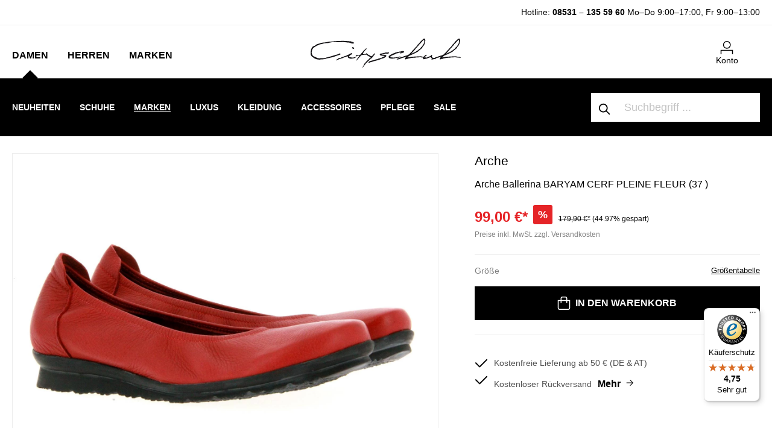

--- FILE ---
content_type: text/html; charset=UTF-8
request_url: https://www.cityschuh.com/arche-ballerina-baryam-cerf-pleine-fleur
body_size: 35846
content:

<!DOCTYPE html>

<html lang="de-DE"
      itemscope="itemscope"
      itemtype="https://schema.org/WebPage">

                            
    <head>
                                            <meta charset="utf-8">
            
            <script>
            let gtmIsTrackingProductClicks = Boolean(1), gtmContainerId = 'GTM-WSLX3GH', hasSWConsentSupport = Boolean(Number(1));
            window.wbmScriptIsSet = false;
        </script>
        <script type="text/javascript">
            window.dataLayer = window.dataLayer || [];
            window.dataLayer.push({"ecommerce":{"currencyCode":"EUR","detail":{"actionField":{"list":"SALE"},"products":[{"category":"SALE","price":99,"brand":"Arche","id":"2485 00022SP37","name":"Arche Ballerina BARYAM CERF PLEINE FLEUR (37 )","variant":37}]}},"google_tag_params":{"ecomm_prodid":"2485 00022SP37","ecomm_pagetype":"product"}});

                    </script>                <!-- WbmTagManagerEcomm Head Snippet Start -->
        <script id="wbmTagManger" type="text/javascript">
            function getCookie(name) {
                var cookieMatch = document.cookie.match(name + '=(.*?)(;|$)');
                return cookieMatch && decodeURI(cookieMatch[1]);
            }

            var gtmCookieSet = getCookie('wbm-tagmanager-enabled');
            
            var googleTag = function(w,d,s,l,i){w[l]=w[l]||[];w[l].push({'gtm.start':new Date().getTime(),event:'gtm.js'});var f=d.getElementsByTagName(s)[0],j=d.createElement(s),dl=l!='dataLayer'?'&l='+l:'';j.async=true;j.src='https://www.googletagmanager.com/gtm.js?id='+i+dl+'';f.parentNode.insertBefore(j,f);};
            

            if (hasSWConsentSupport && gtmCookieSet === null) {
                window.wbmGoogleTagmanagerId = gtmContainerId;
                window.wbmScriptIsSet = false;
                window.googleTag = googleTag;
            } else {
                window.wbmScriptIsSet = true;
                googleTag(window, document, 'script', 'dataLayer', gtmContainerId);
                googleTag = null;
            }
        </script><!-- WbmTagManagerEcomm Head Snippet End -->    
                 <meta name="viewport" content="width=device-width, initial-scale=1, maximum-scale=1, shrink-to-fit=no">

                            <meta name="author"
                      content=""/>
                <meta name="robots"
                      content="index,follow"/>
                <meta name="revisit-after"
                      content="15 days"/>
                <meta name="keywords"
                      content="Damenschuhe, Ballerinas, Marke, Arche, Marken, Arche"/>
                <meta name="description"
                      content="Feminin und edel ist dieser Ballerina aus dem Hause Arche in rot. Aus exquisitem weichen Hirschleder wurde der Schuh hergestellt. Durch den eingearbeiteten Gummizug liegt der Schuh individuell am Fuss. Sicheren halt bietet Ihnen die Naturkautschuk..."/>
            
                    <meta property="og:type"
          content="product"/>
    <meta property="og:site_name"
          content="CitySchuh"/>
    <meta property="og:url"
          content="https://www.cityschuh.com/arche-ballerina-baryam-cerf-pleine-fleur-37-37.html"/>
    <meta property="og:title"
          content="Arche Ballerina BARYAM CERF PLEINE FLEUR (37 )"/>

    <meta property="og:description"
          content="Feminin und edel ist dieser Ballerina aus dem Hause Arche in rot. Aus exquisitem weichen Hirschleder wurde der Schuh hergestellt. Durch den eingearbeiteten Gummizug liegt der Schuh individuell am Fuss. Sicheren halt bietet Ihnen die Naturkautschuk..."/>
    <meta property="og:image"
          content="https://www.cityschuh.com/media/aa/4b/16/1608296285/arche-baryam-fire.jpg"/>

            <meta property="product:brand"
              content="Arche"/>
    
            <meta property="product:price:amount"
          content="99"/>
    <meta property="product:price:currency"
          content="EUR"/>
    <meta property="product:product_link"
          content="https://www.cityschuh.com/arche-ballerina-baryam-cerf-pleine-fleur-37-37.html"/>

    <meta name="twitter:card"
          content="product"/>
    <meta name="twitter:site"
          content="CitySchuh"/>
    <meta name="twitter:title"
          content="Arche Ballerina BARYAM CERF PLEINE FLEUR (37 )"/>
    <meta name="twitter:description"
          content="Feminin und edel ist dieser Ballerina aus dem Hause Arche in rot. Aus exquisitem weichen Hirschleder wurde der Schuh hergestellt. Durch den eingearbeiteten Gummizug liegt der Schuh individuell am Fuss. Sicheren halt bietet Ihnen die Naturkautschuk..."/>
    <meta name="twitter:image"
          content="https://www.cityschuh.com/media/aa/4b/16/1608296285/arche-baryam-fire.jpg"/>


    

                            <meta itemprop="copyrightHolder"
                      content="CitySchuh"/>
                <meta itemprop="copyrightYear"
                      content=""/>
                <meta itemprop="isFamilyFriendly"
                      content="false"/>
                <meta itemprop="image"
                      content="https://www.cityschuh.com/media/b9/ca/46/1642419221/cityschuh.png"/>
            
                                                
    
                <style>
            .is-tanmar-infinite-scrolling.is-ctl-navigation .pagination-nav, .is-tanmar-infinite-scrolling.is-ctl-search .pagination-nav{
                display: none;
            }
        </style>
    
                    <link rel="shortcut icon"
                  href="https://www.cityschuh.com/media/55/27/3f/1702478506/favicon.ico">
        
                                <link rel="apple-touch-icon"
                  sizes="180x180"
                  href="https://www.cityschuh.com/media/55/27/3f/1702478506/favicon.ico">
                    
                            
                
                
    <link rel="canonical" href="https://www.cityschuh.com/arche-ballerina-baryam-cerf-pleine-fleur" />

                    <title itemprop="name">Arche Ballerina BARYAM CERF PLEINE FLEUR (37 )</title>
        
            <link rel="preload" href="/bundles/cityschuh/font/jost/jost-v14-latin-ext_latin-300.woff2" as="font" type="font/woff2" crossorigin>
    <link rel="preload" href="/bundles/cityschuh/font/jost/jost-v14-latin-ext_latin-regular.woff2" as="font" type="font/woff2" crossorigin>
    <link rel="preload" href="/bundles/cityschuh/font/jost/jost-v14-latin-ext_latin-500.woff2" as="font" type="font/woff2" crossorigin>
    <link rel="preload" href="/bundles/cityschuh/font/jost/jost-v14-latin-ext_latin-600.woff2" as="font" type="font/woff2" crossorigin>
    <link rel="preload" href="/bundles/cityschuh/font/jost/jost-v14-latin-ext_latin-700.woff2" as="font" type="font/woff2" crossorigin>
    <link rel="preload" href="/bundles/cityschuh/font/jost/jost-v14-latin-ext_latin-800.woff2" as="font" type="font/woff2" crossorigin>
                                                                      <link rel="stylesheet"
                      href="https://www.cityschuh.com/theme/4790416a3ca92760bdd050f98dfc8b1d/css/all.css?1759876285587280">
                                    

      
                

                        <script>
        window.features = {"V6_5_0_0":false,"v6.5.0.0":false,"PERFORMANCE_TWEAKS":false,"performance.tweaks":false,"FEATURE_NEXT_1797":false,"feature.next.1797":false,"FEATURE_NEXT_16710":false,"feature.next.16710":false,"FEATURE_NEXT_13810":false,"feature.next.13810":false,"FEATURE_NEXT_13250":false,"feature.next.13250":false,"FEATURE_NEXT_17276":false,"feature.next.17276":false,"FEATURE_NEXT_16151":false,"feature.next.16151":false,"FEATURE_NEXT_16155":false,"feature.next.16155":false,"FEATURE_NEXT_19501":false,"feature.next.19501":false,"FEATURE_NEXT_15053":false,"feature.next.15053":false,"FEATURE_NEXT_18215":false,"feature.next.18215":false,"FEATURE_NEXT_15815":false,"feature.next.15815":false,"FEATURE_NEXT_14699":false,"feature.next.14699":false,"FEATURE_NEXT_15707":false,"feature.next.15707":false,"FEATURE_NEXT_14360":false,"feature.next.14360":false,"FEATURE_NEXT_15172":false,"feature.next.15172":false,"FEATURE_NEXT_14001":false,"feature.next.14001":false,"FEATURE_NEXT_7739":false,"feature.next.7739":false,"FEATURE_NEXT_16200":false,"feature.next.16200":false,"FEATURE_NEXT_13410":false,"feature.next.13410":false,"FEATURE_NEXT_15917":false,"feature.next.15917":false,"FEATURE_NEXT_15957":false,"feature.next.15957":false,"FEATURE_NEXT_13601":false,"feature.next.13601":false,"FEATURE_NEXT_16992":false,"feature.next.16992":false,"FEATURE_NEXT_7530":false,"feature.next.7530":false,"FEATURE_NEXT_16824":false,"feature.next.16824":false,"FEATURE_NEXT_16271":false,"feature.next.16271":false,"FEATURE_NEXT_15381":false,"feature.next.15381":false,"FEATURE_NEXT_17275":false,"feature.next.17275":false,"FEATURE_NEXT_17016":false,"feature.next.17016":false,"FEATURE_NEXT_16236":false,"feature.next.16236":false,"FEATURE_NEXT_16640":false,"feature.next.16640":false,"FEATURE_NEXT_17858":false,"feature.next.17858":false,"FEATURE_NEXT_6758":false,"feature.next.6758":false,"FEATURE_NEXT_19048":false,"feature.next.19048":false,"FEATURE_NEXT_19822":false,"feature.next.19822":false,"FEATURE_NEXT_18129":false,"feature.next.18129":false,"FEATURE_NEXT_19163":false,"feature.next.19163":false,"FEATURE_NEXT_18187":false,"feature.next.18187":false,"FEATURE_NEXT_17978":false,"feature.next.17978":false,"FEATURE_NEXT_11634":false,"feature.next.11634":false,"FEATURE_NEXT_21547":false,"feature.next.21547":false,"FEATURE_NEXT_22900":false,"feature.next.22900":false};
    </script>
        
                                                        
    
                
        	                    
            

	<link rel="preconnect" href="https://challenges.cloudflare.com" />
	<script src="https://challenges.cloudflare.com/turnstile/v0/api.js" async defer></script>

                
                                    <script>
                    window.useDefaultCookieConsent = true;
                </script>
                    
            </head>

    <body class="is-ctl-product is-act-index is-tanmar-infinite-scrolling ">

                                        <noscript>
                <iframe src="https://www.googletagmanager.com/ns.html?id=GTM-WSLX3GH"
                        height="0" width="0" style="display:none;visibility:hidden"></iframe>
            </noscript>
                            <noscript class="noscript-main">
                
    <div role="alert"
         class="alert alert-info alert-has-icon">
                                                        <span class="icon icon-info">
                        <svg xmlns="http://www.w3.org/2000/svg" xmlns:xlink="http://www.w3.org/1999/xlink" width="24" height="24" viewBox="0 0 24 24"><defs><path d="M12 7c.5523 0 1 .4477 1 1s-.4477 1-1 1-1-.4477-1-1 .4477-1 1-1zm1 9c0 .5523-.4477 1-1 1s-1-.4477-1-1v-5c0-.5523.4477-1 1-1s1 .4477 1 1v5zm11-4c0 6.6274-5.3726 12-12 12S0 18.6274 0 12 5.3726 0 12 0s12 5.3726 12 12zM12 2C6.4772 2 2 6.4772 2 12s4.4772 10 10 10 10-4.4772 10-10S17.5228 2 12 2z" id="icons-default-info" /></defs><use xlink:href="#icons-default-info" fill="#758CA3" fill-rule="evenodd" /></svg>
        </span>                                    
                    <div class="alert-content-container">
                                                    
                                    <div class="alert-content">
                                                    Um unseren Shop in vollem Umfang nutzen zu können, empfehlen wir Ihnen Javascript in Ihrem Browser zu aktivieren.
                                            </div>
                
                                                                </div>
            </div>
            </noscript>
        

                
    
                        
    <header class="header-main" data-flyout-menu="true">
        
            <script type="text/javascript">
                window.cityschuh_current_category = {};
                window.cityschuh_current_category.id = '5691838721d2423a9d7ced9a76a7e5ea';
                window.cityschuh_current_category.name = 'Marken';
                window.cityschuh_current_category.level = '3';
            </script>

                        <div class="search-holder d-sm-none">
            <div class="collapse" id="searchCollapse"></div>
        </div>
                    <div class="hotline-top-bar">
        <div class="container">
            <div class="row text-center text-md-right">
                <div class="col">
                    <p><span style="font-size:14px;">   Hotline: <a href="tel:+4985311355960">08531 – 135 59 60</a>   <span class="hours">Mo–Do 9:00–17:00, Fr 9:00–13:00</span> </span></p>
                </div>
            </div>
        </div>
    </div>
    
            <div class="header-wrapper">
            <div class="container">
                <div class="row">
                                            <div class="col-sm-4 col-lg-4 align-items-end d-flex">
                                <div class="main-navigation" data-default-category-id="">
                                        <nav class="nav main-navigation-menu"
                         itemscope="itemscope"
                         itemtype="http://schema.org/SiteNavigationElement">


                                                                                                                                                    
                                                                                                            <a class="nav-link main-navigation-link is-open"
                                           href="https://www.cityschuh.com/Damen/"
                                           itemprop="url"
                                                                                            data-flyout-menu-trigger="f35d5f82706b423cbe8e8eef43d5521b"
                                                                                       title="Damen">
                                                <span itemprop="name">Damen</span>
                                        </a>
                                                                                                                                                                                                
                                                                                                            <a class="nav-link main-navigation-link"
                                           href="https://www.cityschuh.com/Herren/"
                                           itemprop="url"
                                                                                            data-flyout-menu-trigger="06fc331500994e97ba8b186d980515ea"
                                                                                       title="Herren">
                                                <span itemprop="name">Herren</span>
                                        </a>
                                                                                                                                                                                                
                                                                                                            <a class="nav-link main-navigation-link"
                                           href="https://www.cityschuh.com/Marken/"
                                           itemprop="url"
                                                                                            data-flyout-menu-trigger="17ab3cafd22742f593a30d079884c69b"
                                                                                       title="Marken">
                                                <span itemprop="name">Marken</span>
                                        </a>
                                                                                                                                            </nav>
                            </div>
                        </div>
                    
                                            <div class="col-sm-4 col-lg-4 d-none d-sm-flex flex-wrap align-items-end justify-content-center">
                                <div class="header-logo-main">
                    <a class="header-logo-main-link"
               href="/"
               title="Zur Startseite wechseln">
                                    <picture>
                                                                            
                                                                            
                                                                                    <source srcset="https://www.cityschuh.com/media/b9/ca/46/1642419221/cityschuh.webp"
                                        alt="Zur Startseite wechseln"
                                        class="img-fluid header-logo-main-img"
                                        type="image/webp"
                                />
                                <img src="https://www.cityschuh.com/media/b9/ca/46/1642419221/cityschuh.png"
                                     alt="Zur Startseite wechseln"
                                     class="img-fluid header-logo-main-img"/>
                                                                        </picture>
                            </a>
            </div>
                        </div>
                    
                                            <div class="col-sm-4 col-lg-4 order-1 col-sm-auto order-sm-2 header-actions-col pl-0 pr-0 pl-sm-4 pr-sm-4">
                                                                            
                                                            <div class="mobile-header-wrapper row no-gutters justify-content-between justify-content-sm-end flex-nowrap flex-sm-wrap">
                                                                    <div class="col-auto d-sm-none menu-trigger">
                                        <div class="menu-button">
                                                                                            <button class="btn nav-main-toggle-btn header-actions-btn"
                                                        type="button"
                                                        data-offcanvas-menu="true"
                                                        aria-label="Menü">
                                                                                                            <span class="icon icon-cspack icon-cspack-menu-mobile icon-xl">
                        <svg xmlns="http://www.w3.org/2000/svg" width="32" height="32" viewBox="0 0 32 32">
    <defs>
        <style>.a{fill:none;}.b{font-size:10px;font-family:Jost-Medium, Jost;font-weight:500;}</style>
    </defs>
    <rect class="a" width="32" height="32"/>
    <g transform="translate(-667 -482.713)">
        <rect class="a" width="32" height="32" transform="translate(667 482.713)"/>
    </g>
    <rect width="20" height="1.5" transform="translate(6 6)"/>
    <rect width="10" height="1.5" transform="translate(6 11)"/>
    <text class="b" transform="translate(16 27)">
        <tspan x="-14.255" y="0">MENU</tspan>
    </text>
</svg>
        </span>                                                                                                    </button>
                                                                                    </div>
                                    </div>
                                
                                                                    <div class="col-auto d-sm-none">
                                        <div class="search-toggle">
                                            <button class="btn header-actions-btn search-toggle-btn js-search-toggle-btn collapsed"
                                                    type="button"
                                                    data-toggle="collapse"
                                                    data-target="#searchCollapse"
                                                    aria-expanded="false"
                                                    aria-controls="searchCollapse"
                                                    aria-label="Suchen">
                                                <span class="icon icon-search">
                        <svg xmlns="http://www.w3.org/2000/svg" xmlns:xlink="http://www.w3.org/1999/xlink" width="24" height="24" viewBox="0 0 24 24"><defs><path d="M10.0944 16.3199 4.707 21.707c-.3905.3905-1.0237.3905-1.4142 0-.3905-.3905-.3905-1.0237 0-1.4142L8.68 14.9056C7.6271 13.551 7 11.8487 7 10c0-4.4183 3.5817-8 8-8s8 3.5817 8 8-3.5817 8-8 8c-1.8487 0-3.551-.627-4.9056-1.6801zM15 16c3.3137 0 6-2.6863 6-6s-2.6863-6-6-6-6 2.6863-6 6 2.6863 6 6 6z" id="icons-default-search" /></defs><use xlink:href="#icons-default-search" fill="#758CA3" fill-rule="evenodd" /></svg>
        </span>                                            </button>
                                        </div>
                                    </div>
                                
                                                                    <div class="col-auto d-sm-none mobile-logo">
                                            <div class="header-logo-main">
                    <a class="header-logo-main-link"
               href="/"
               title="Zur Startseite wechseln">
                                    <picture>
                                                                            
                                                                            
                                                                                    <source srcset="https://www.cityschuh.com/media/b9/ca/46/1642419221/cityschuh.webp"
                                        alt="Zur Startseite wechseln"
                                        class="img-fluid header-logo-main-img"
                                        type="image/webp"
                                />
                                <img src="https://www.cityschuh.com/media/b9/ca/46/1642419221/cityschuh.png"
                                     alt="Zur Startseite wechseln"
                                     class="img-fluid header-logo-main-img"/>
                                                                        </picture>
                            </a>
            </div>
                                    </div>
                                
                                                                                    
                                    
                                                                    <div class="col-auto">
                                        <div class="account-menu">
                                                <div class="dropdown">
                    <button class="btn account-menu-btn header-actions-btn"
                    type="button"
                    id="accountWidget"
                    data-offcanvas-account-menu="true"
                    data-toggle="dropdown"
                    aria-haspopup="true"
                    aria-expanded="false"
                    aria-label="Mein Konto">
                <span class="icon icon-cspack icon-cspack-avatar">
                        <svg id="icons_my_account_my_account_black" data-name="icons/my_account/my_account_black" xmlns="http://www.w3.org/2000/svg" width="21.546" height="23.19" viewBox="0 0 21.546 23.19">
  <g id="Group_28" data-name="Group 28" transform="translate(-672.477 -487.123)">
    <g id="Group_27" data-name="Group 27">
      <g id="Group_25" data-name="Group 25">
        <path id="Path_36" data-name="Path 36" d="M694.023,510.313h-1.5v-6.068H673.977v6.068h-1.5v-7.568h21.546Z"/>
      </g>
      <g id="Group_26" data-name="Group 26">
        <path id="Path_37" data-name="Path 37" d="M683.455,500.623a6.75,6.75,0,1,1,6.75-6.75A6.757,6.757,0,0,1,683.455,500.623Zm0-12a5.25,5.25,0,1,0,5.25,5.25A5.256,5.256,0,0,0,683.455,488.623Z"/>
      </g>
    </g>
  </g>
</svg>

        </span>                <span class="text">Konto</span>
            </button>
        
                    <div class="dropdown-menu dropdown-menu-right account-menu-dropdown js-account-menu-dropdown"
                 aria-labelledby="accountWidget">
                

        
                    <button class="btn btn-block offcanvas-close js-offcanvas-close sticky-top">
                    <span class="icon icon-x icon-sm">
                        <svg xmlns="http://www.w3.org/2000/svg" xmlns:xlink="http://www.w3.org/1999/xlink" width="24" height="24" viewBox="0 0 24 24"><defs><path d="m10.5858 12-7.293-7.2929c-.3904-.3905-.3904-1.0237 0-1.4142.3906-.3905 1.0238-.3905 1.4143 0L12 10.5858l7.2929-7.293c.3905-.3904 1.0237-.3904 1.4142 0 .3905.3906.3905 1.0238 0 1.4143L13.4142 12l7.293 7.2929c.3904.3905.3904 1.0237 0 1.4142-.3906.3905-1.0238.3905-1.4143 0L12 13.4142l-7.2929 7.293c-.3905.3904-1.0237.3904-1.4142 0-.3905-.3906-.3905-1.0238 0-1.4143L10.5858 12z" id="icons-default-x" /></defs><use xlink:href="#icons-default-x" fill="#758CA3" fill-rule="evenodd" /></svg>
        </span>        
                    Menü schließen
            </button>

    
                    <div class="offcanvas-content-container">
                <div class="account-menu">
                                    <div class="dropdown-header account-menu-header">
                    Mein Konto
                </div>
                    
                                    <div class="account-menu-login">
                    <a href="/account/login"
                       title="Anmelden"
                       class="btn btn-primary account-menu-login-button">
                        Anmelden
                    </a>

                    <div class="account-menu-register">
                        oder <a href="/account/login"
                                                            title="registrieren">registrieren</a>
                    </div>
                </div>
                    
                    <div class="account-menu-links">
                    <div class="header-account-menu">
        <div class="card account-menu-inner">
                                        
                                                <div class="list-group list-group-flush account-aside-list-group">
                        
                                                                    <a href="/account"
                                   title="Übersicht"
                                   class="list-group-item list-group-item-action account-aside-item">
                                    Übersicht
                                </a>
                            
                                                            <a href="/account/profile"
                                   title="Persönliches Profil"
                                   class="list-group-item list-group-item-action account-aside-item">
                                    Persönliches Profil
                                </a>
                            
                                                            <a href="/account/address"
                                   title="Adressen"
                                   class="list-group-item list-group-item-action account-aside-item">
                                    Adressen
                                </a>
                            
                                                            <a href="/account/payment"
                                   title="Zahlungsarten"
                                   class="list-group-item list-group-item-action account-aside-item">
                                    Zahlungsarten
                                </a>
                            
                                                            <a href="/account/order"
                                   title="Bestellungen"
                                   class="list-group-item list-group-item-action account-aside-item">
                                    Bestellungen
                                </a>
                                                    
    
                 <a href="/account/data"
        title="Datenanforderung"
        class="list-group-item list-group-item-action account-aside-item">
        Datenanforderung
        </a>
        

    
                    </div>
                            
                                                </div>
    </div>
            </div>
            </div>
        </div>
                </div>
            </div>
                                        </div>
                                    </div>
                                
                                                                    <div class="col-auto d-none">
                                        <div class="wishlist-item">
                                                
            <span class="header-wishlist-icon">
            <span class="icon icon-heart">
                        <svg xmlns="http://www.w3.org/2000/svg" xmlns:xlink="http://www.w3.org/1999/xlink" width="24" height="24" viewBox="0 0 24 24"><defs><path d="M20.0139 12.2998c1.8224-1.8224 1.8224-4.7772 0-6.5996-1.8225-1.8225-4.7772-1.8225-6.5997 0L12 7.1144l-1.4142-1.4142c-1.8225-1.8225-4.7772-1.8225-6.5997 0-1.8224 1.8224-1.8224 4.7772 0 6.5996l7.519 7.519a.7.7 0 0 0 .9899 0l7.5189-7.519zm1.4142 1.4142-7.519 7.519c-1.0543 1.0544-2.7639 1.0544-3.8183 0L2.572 13.714c-2.6035-2.6035-2.6035-6.8245 0-9.428 2.6035-2.6035 6.8246-2.6035 9.4281 0 2.6035-2.6035 6.8246-2.6035 9.428 0 2.6036 2.6035 2.6036 6.8245 0 9.428z" id="icons-default-heart" /></defs><use xlink:href="#icons-default-heart" fill="#758CA3" fill-rule="evenodd" /></svg>
        </span>        </span>
    
        
    
    <span class="badge badge-primary header-wishlist-badge"
          id="wishlist-basket"
          data-wishlist-storage="true"
          data-wishlist-storage-options="{&quot;listPath&quot;:&quot;\/wishlist\/list&quot;,&quot;mergePath&quot;:&quot;\/wishlist\/merge&quot;,&quot;tokenMergePath&quot;:&quot;42e.IpVP0u_j3jtJMSF2aQbO4egwpvU1R0aSOxerJX2vmgY.Q6EWpNaxtAJ8U3Q7Wmj3jdFV1JJjDBDcXGTBcw2C0E8a5AK-jLWTCB5LYA&quot;,&quot;pageletPath&quot;:&quot;\/wishlist\/merge\/pagelet&quot;,&quot;tokenPageletPath&quot;:&quot;d0de101.ZvTBIdtb8bUS7ijy41d43j4x-XKabbdEVsEHaPR-Z_4.Xqanbeg_t_REw1CWmhBLvWto1D6tLPkoD_ZDDsMzKq01pLJRug2uwGukXw&quot;}"
          data-wishlist-widget="true"
          data-wishlist-widget-options="{&quot;showCounter&quot;:true}"
    ></span>
                                        </div>
                                    </div>
                                
                                                                    <div class="col-auto">
                                        <div class="header-cart">
                                            <a class="btn header-cart-btn header-actions-btn"
                                               href="/checkout/cart"
                                               data-cart-widget="true"
                                               title="Warenkorb"
                                               aria-label="Warenkorb">
                                                    <span class="header-cart-icon">
        <span class="icon icon-cspack icon-cspack-bag">
                        <svg id="icons_cart_cart_black" data-name="icons/cart/cart_black" xmlns="http://www.w3.org/2000/svg" width="20.524" height="22.081" viewBox="0 0 20.524 22.081">
  <g id="Group_33" data-name="Group 33" transform="translate(-746.738 -487.672)">
    <g id="Group_32" data-name="Group 32">
      <g id="Group_30" data-name="Group 30">
        <path id="Path_38" data-name="Path 38" d="M763.828,509.753H750.172a3.437,3.437,0,0,1-3.434-3.432V493.366h20.524v12.955A3.437,3.437,0,0,1,763.828,509.753Zm-15.59-14.887v11.455a1.935,1.935,0,0,0,1.934,1.932h13.656a1.935,1.935,0,0,0,1.934-1.932V494.866Z"/>
      </g>
      <g id="Group_31" data-name="Group 31">
        <path id="Path_39" data-name="Path 39" d="M762.522,498.394h-1.5v-7.6a1.625,1.625,0,0,0-1.622-1.623h-4.8a1.625,1.625,0,0,0-1.622,1.623v7.6h-1.5v-7.6a3.126,3.126,0,0,1,3.122-3.123h4.8a3.126,3.126,0,0,1,3.122,3.123Z"/>
      </g>
    </g>
  </g>
</svg>

        </span>    </span>

    <span class="text">Warenkorb </span>

    
                                                </a>
                                        </div>
                                    </div>
                                                            </div>
                        </div>
                                    </div>
            </div>
        </div>
    
            <div class="navigation-wrapper">
            <div class="container">
                <div class="row">
                                            <div class="nav-inner-wrapper col-sm-8 col-lg-9">
                                                                            <div class="nav-main">
                                                                                <div class="main-navigation-sub">
                                                                                                                                                                                                                                

                                                <div class="navigation-flyouts-custom">
                                                                                                                                                                        <div class="navigation-flyout-custom  is-open"
                                                 data-flyout-menu-id="f35d5f82706b423cbe8e8eef43d5521b" data-menu-name="damen">
                                                                                                    
                                        <div class="navigation-inline-content">
                                    <div class="navigation-inline-categories">
                                                        
                                    
    <div class="mow navigation-flyout-categories is-level-0">
                                            
                                            <div class="inline-lvl-2  ">
                                                                        <a class="nav-item nav-link navigation-flyout-link is-level-0 "
                               href="https://www.cityschuh.com/damenschuhe/featured"
                               itemprop="url"
                               data-item-id="15dcd11c4b1445f19d2bd896db3a7aa5"
                                                                            data-flyout-gbmenu-trigger="15dcd11c4b1445f19d2bd896db3a7aa5"
                                                                   title="Neuheiten">
                                <span itemprop="name">Neuheiten</span>
                            </a>
                                            
                                                                            
                        
    <div class="navigation-flyout-categories is-level-1">
            </div>
                                                            </div>
                                                        
                                                                                <div class="inline-lvl-2   has-sub ">
                                                                        <a class="nav-item nav-link navigation-flyout-link is-level-0 "
                               href="https://www.cityschuh.com/damenschuhe"
                               itemprop="url"
                               data-item-id="831889ea3e1e40688ab2867cc01095e5"
                                                                            data-flyout-gbmenu-trigger="831889ea3e1e40688ab2867cc01095e5"
                                                                   title="Schuhe">
                                <span itemprop="name">Schuhe</span>
                            </a>
                                            
                                                                            
                        
    <div class="navigation-flyout-categories is-level-1">
                                            
                                            <div class="inline-lvl-3  ">
                                                                        <a class="nav-item nav-link navigation-flyout-link is-level-1 "
                               href="https://www.cityschuh.com/damenschuhe/sneakers"
                               itemprop="url"
                               data-item-id="b7b68e64b2fb424c82e92a448e592249"
                                                                   title="Sneaker">
                                <span itemprop="name">Sneaker</span>
                            </a>
                                            
                                                                            
                        
    <div class="navigation-flyout-categories is-level-2">
            </div>
                                                            </div>
                                                        
                                            <div class="inline-lvl-3  ">
                                                                        <a class="nav-item nav-link navigation-flyout-link is-level-1 "
                               href="https://www.cityschuh.com/damenschuhe/ballerinas"
                               itemprop="url"
                               data-item-id="e06b9475e4dc448fa067d4b0e7bc1c4b"
                                                                   title="Ballerinas">
                                <span itemprop="name">Ballerinas</span>
                            </a>
                                            
                                                                            
                        
    <div class="navigation-flyout-categories is-level-2">
            </div>
                                                            </div>
                                                        
                                            <div class="inline-lvl-3  ">
                                                                        <a class="nav-item nav-link navigation-flyout-link is-level-1 "
                               href="https://www.cityschuh.com/damenschuhe/pumps"
                               itemprop="url"
                               data-item-id="51130f49054d434383ac1ea52d16ba5f"
                                                                   title="Pumps">
                                <span itemprop="name">Pumps</span>
                            </a>
                                            
                                                                            
                        
    <div class="navigation-flyout-categories is-level-2">
            </div>
                                                            </div>
                                                        
                                            <div class="inline-lvl-3  ">
                                                                        <a class="nav-item nav-link navigation-flyout-link is-level-1 "
                               href="https://www.cityschuh.com/damenschuhe/slipper"
                               itemprop="url"
                               data-item-id="7b9fd012334b4fa9b914a9e88218701d"
                                                                   title="Slipper">
                                <span itemprop="name">Slipper</span>
                            </a>
                                            
                                                                            
                        
    <div class="navigation-flyout-categories is-level-2">
            </div>
                                                            </div>
                                                        
                                            <div class="inline-lvl-3  ">
                                                                        <a class="nav-item nav-link navigation-flyout-link is-level-1 "
                               href="https://www.cityschuh.com/damenschuhe/pantoletten"
                               itemprop="url"
                               data-item-id="4b4bf812556542d298aa8baab6a72e08"
                                                                   title="Pantoletten">
                                <span itemprop="name">Pantoletten</span>
                            </a>
                                            
                                                                            
                        
    <div class="navigation-flyout-categories is-level-2">
            </div>
                                                            </div>
                                                        
                                            <div class="inline-lvl-3  ">
                                                                        <a class="nav-item nav-link navigation-flyout-link is-level-1 "
                               href="https://www.cityschuh.com/damenschuhe/sandalen"
                               itemprop="url"
                               data-item-id="c004c064a1de4eda8407b7968a2d7ea4"
                                                                   title="Sandalen">
                                <span itemprop="name">Sandalen</span>
                            </a>
                                            
                                                                            
                        
    <div class="navigation-flyout-categories is-level-2">
            </div>
                                                            </div>
                                                        
                                            <div class="inline-lvl-3  ">
                                                                        <a class="nav-item nav-link navigation-flyout-link is-level-1 "
                               href="https://www.cityschuh.com/damenschuhe/trotteur"
                               itemprop="url"
                               data-item-id="0bec088ea5d54c1594dfd89aead3c56e"
                                                                   title="Trotteur">
                                <span itemprop="name">Trotteur</span>
                            </a>
                                            
                                                                            
                        
    <div class="navigation-flyout-categories is-level-2">
            </div>
                                                            </div>
                                                        
                                            <div class="inline-lvl-3  ">
                                                                        <a class="nav-item nav-link navigation-flyout-link is-level-1 "
                               href="https://www.cityschuh.com/damenschuhe/espadrilles"
                               itemprop="url"
                               data-item-id="ce3ec6a1f8974093a1b128b4f5989f76"
                                                                   title="Espadrilles">
                                <span itemprop="name">Espadrilles</span>
                            </a>
                                            
                                                                            
                        
    <div class="navigation-flyout-categories is-level-2">
            </div>
                                                            </div>
                                                        
                                            <div class="inline-lvl-3  ">
                                                                        <a class="nav-item nav-link navigation-flyout-link is-level-1 "
                               href="https://www.cityschuh.com/damenschuhe/hausschuhe"
                               itemprop="url"
                               data-item-id="ce2d5c5d4a724e88a0a5fc20cc68e345"
                                                                   title="Hausschuhe">
                                <span itemprop="name">Hausschuhe</span>
                            </a>
                                            
                                                                            
                        
    <div class="navigation-flyout-categories is-level-2">
            </div>
                                                            </div>
                                                        
                                            <div class="inline-lvl-3  ">
                                                                        <a class="nav-item nav-link navigation-flyout-link is-level-1 "
                               href="https://www.cityschuh.com/damenschuhe/schnurschuhe"
                               itemprop="url"
                               data-item-id="c9cdcd75455e4bc892265679a75920c0"
                                                                   title="Schnürschuhe">
                                <span itemprop="name">Schnürschuhe</span>
                            </a>
                                            
                                                                            
                        
    <div class="navigation-flyout-categories is-level-2">
            </div>
                                                            </div>
                                                        
                                            <div class="inline-lvl-3  ">
                                                                        <a class="nav-item nav-link navigation-flyout-link is-level-1 "
                               href="https://www.cityschuh.com/damenschuhe/mokassin"
                               itemprop="url"
                               data-item-id="7a70d645b60e42d4a7bcfe3aa7ae1a7e"
                                                                   title="Mokassin">
                                <span itemprop="name">Mokassin</span>
                            </a>
                                            
                                                                            
                        
    <div class="navigation-flyout-categories is-level-2">
            </div>
                                                            </div>
                                                        
                                            <div class="inline-lvl-3  ">
                                                                        <a class="nav-item nav-link navigation-flyout-link is-level-1 "
                               href="https://www.cityschuh.com/damenschuhe/peeptoes"
                               itemprop="url"
                               data-item-id="48223048d06940cf87cb785937df2209"
                                                                   title="Peeptoes">
                                <span itemprop="name">Peeptoes</span>
                            </a>
                                            
                                                                            
                        
    <div class="navigation-flyout-categories is-level-2">
            </div>
                                                            </div>
                                                        
                                            <div class="inline-lvl-3  ">
                                                                        <a class="nav-item nav-link navigation-flyout-link is-level-1 "
                               href="https://www.cityschuh.com/damenschuhe/trachtenschuhe"
                               itemprop="url"
                               data-item-id="03af2c4e0d654df8a9158f611fbd83ed"
                                                                   title="Dirndl Schuhe">
                                <span itemprop="name">Dirndl Schuhe</span>
                            </a>
                                            
                                                                            
                        
    <div class="navigation-flyout-categories is-level-2">
            </div>
                                                            </div>
                                                        
                                            <div class="inline-lvl-3  ">
                                                                        <a class="nav-item nav-link navigation-flyout-link is-level-1 "
                               href="https://www.cityschuh.com/damenschuhe/stiefeletten"
                               itemprop="url"
                               data-item-id="d7ce6287d3ae45d9a17eb9506429ce86"
                                                                   title="Stiefeletten">
                                <span itemprop="name">Stiefeletten</span>
                            </a>
                                            
                                                                            
                        
    <div class="navigation-flyout-categories is-level-2">
            </div>
                                                            </div>
                                                        
                                            <div class="inline-lvl-3  ">
                                                                        <a class="nav-item nav-link navigation-flyout-link is-level-1 "
                               href="https://www.cityschuh.com/damenschuhe/wedges"
                               itemprop="url"
                               data-item-id="18d3d5edb16b46db8c9d5891e219c1e6"
                                                                   title="Keilschuhe">
                                <span itemprop="name">Keilschuhe</span>
                            </a>
                                            
                                                                            
                        
    <div class="navigation-flyout-categories is-level-2">
            </div>
                                                            </div>
                                                        
                                            <div class="inline-lvl-3  ">
                                                                        <a class="nav-item nav-link navigation-flyout-link is-level-1 "
                               href="https://www.cityschuh.com/damenschuhe/fellstiefel"
                               itemprop="url"
                               data-item-id="0b87c543e98d4091b71de00675a93586"
                                                                   title="Fellstiefel">
                                <span itemprop="name">Fellstiefel</span>
                            </a>
                                            
                                                                            
                        
    <div class="navigation-flyout-categories is-level-2">
            </div>
                                                            </div>
                                                        
                                            <div class="inline-lvl-3  ">
                                                                        <a class="nav-item nav-link navigation-flyout-link is-level-1 "
                               href="https://www.cityschuh.com/damenschuhe/stiefel"
                               itemprop="url"
                               data-item-id="c9bdc56453674659b9d2588ac4a75bb3"
                                                                   title="Stiefel">
                                <span itemprop="name">Stiefel</span>
                            </a>
                                            
                                                                            
                        
    <div class="navigation-flyout-categories is-level-2">
            </div>
                                                            </div>
                                                        
                                            <div class="inline-lvl-3  ">
                                                                        <a class="nav-item nav-link navigation-flyout-link is-level-1 "
                               href="https://www.cityschuh.com/damenschuhe/warmfutter"
                               itemprop="url"
                               data-item-id="e50c410fd8274e3e8a4b0869221031c3"
                                                                   title="Warmfutter">
                                <span itemprop="name">Warmfutter</span>
                            </a>
                                            
                                                                            
                        
    <div class="navigation-flyout-categories is-level-2">
            </div>
                                                            </div>
                                                        
                                            <div class="inline-lvl-3  ">
                                                                        <a class="nav-item nav-link navigation-flyout-link is-level-1 "
                               href="https://www.cityschuh.com/damenschuhe/booties"
                               itemprop="url"
                               data-item-id="19d136c5a27e41efa906c35b0d64420b"
                                                                   title="Booties">
                                <span itemprop="name">Booties</span>
                            </a>
                                            
                                                                            
                        
    <div class="navigation-flyout-categories is-level-2">
            </div>
                                                            </div>
                                                        
                                            <div class="inline-lvl-3  ">
                                                                        <a class="nav-item nav-link navigation-flyout-link is-level-1 "
                               href="https://www.cityschuh.com/damenschuhe/golfschuhe"
                               itemprop="url"
                               data-item-id="c0a08813a6a4487290ba42779af78e2d"
                                                                   title="Golfschuhe">
                                <span itemprop="name">Golfschuhe</span>
                            </a>
                                            
                                                                            
                        
    <div class="navigation-flyout-categories is-level-2">
            </div>
                                                            </div>
                                                        
                                            <div class="inline-lvl-3  ">
                                                                        <a class="nav-item nav-link navigation-flyout-link is-level-1 "
                               href="https://www.cityschuh.com/damenschuhe/plateauschuhe"
                               itemprop="url"
                               data-item-id="68286978c1904071afc7a3ea2123e826"
                                                                   title="Plateauschuhe">
                                <span itemprop="name">Plateauschuhe</span>
                            </a>
                                            
                                                                            
                        
    <div class="navigation-flyout-categories is-level-2">
            </div>
                                                            </div>
                        </div>
                                                            </div>
                                                        
                                            <div class="inline-lvl-2  ">
                                                                        <a class="nav-item nav-link navigation-flyout-link is-level-0 active "
                               href="/Marken/"
                               itemprop="url"
                               data-item-id="5691838721d2423a9d7ced9a76a7e5ea"
                                                                            data-flyout-gbmenu-trigger="5691838721d2423a9d7ced9a76a7e5ea"
                                                                   title="Marken">
                                <span itemprop="name">Marken</span>
                            </a>
                                            
                                                                            
                        
    <div class="navigation-flyout-categories is-level-1">
            </div>
                                                            </div>
                                                        
                                            <div class="inline-lvl-2  ">
                                                                        <a class="nav-item nav-link navigation-flyout-link is-level-0 "
                               href="https://www.cityschuh.com/luxus/damenschuhe"
                               itemprop="url"
                               data-item-id="909e97c1dcd144f2892ebad03bb78d80"
                                                                            data-flyout-gbmenu-trigger="909e97c1dcd144f2892ebad03bb78d80"
                                                                   title="Luxus">
                                <span itemprop="name">Luxus</span>
                            </a>
                                            
                                                                            
                        
    <div class="navigation-flyout-categories is-level-1">
            </div>
                                                            </div>
                                                        
                                                                                <div class="inline-lvl-2   has-sub ">
                                                                        <a class="nav-item nav-link navigation-flyout-link is-level-0 "
                               href="https://www.cityschuh.com/kleidung/damen"
                               itemprop="url"
                               data-item-id="c47a29262b724a7db20eb775bb3b29fc"
                                                                            data-flyout-gbmenu-trigger="c47a29262b724a7db20eb775bb3b29fc"
                                                                   title="Kleidung">
                                <span itemprop="name">Kleidung</span>
                            </a>
                                            
                                                                            
                        
    <div class="navigation-flyout-categories is-level-1">
                                            
                                            <div class="inline-lvl-3  ">
                                                                        <a class="nav-item nav-link navigation-flyout-link is-level-1 "
                               href="https://www.cityschuh.com/Damen/Kleidung/Hosen/"
                               itemprop="url"
                               data-item-id="fc3bc70ff96f45f799bf59ddc8fecfaf"
                                                                   title="Hosen">
                                <span itemprop="name">Hosen</span>
                            </a>
                                            
                                                                            
                        
    <div class="navigation-flyout-categories is-level-2">
            </div>
                                                            </div>
                                                        
                                            <div class="inline-lvl-3  ">
                                                                        <a class="nav-item nav-link navigation-flyout-link is-level-1 "
                               href="https://www.cityschuh.com/Damen/Kleidung/Jeans/"
                               itemprop="url"
                               data-item-id="56ac0a84d0a541dda570ee445d0b7299"
                                                                   title="Jeans">
                                <span itemprop="name">Jeans</span>
                            </a>
                                            
                                                                            
                        
    <div class="navigation-flyout-categories is-level-2">
            </div>
                                                            </div>
                                                        
                                            <div class="inline-lvl-3  ">
                                                                        <a class="nav-item nav-link navigation-flyout-link is-level-1 "
                               href="https://www.cityschuh.com/Damen/Kleidung/Pullover/"
                               itemprop="url"
                               data-item-id="6fb3a5d3f7ad42019eb20df68eee9e86"
                                                                   title="Pullover">
                                <span itemprop="name">Pullover</span>
                            </a>
                                            
                                                                            
                        
    <div class="navigation-flyout-categories is-level-2">
            </div>
                                                            </div>
                                                        
                                            <div class="inline-lvl-3  ">
                                                                        <a class="nav-item nav-link navigation-flyout-link is-level-1 "
                               href="https://www.cityschuh.com/Damen/Kleidung/Blusen/"
                               itemprop="url"
                               data-item-id="6715e6f5355349db8bd838e90e99e2b2"
                                                                   title="Blusen">
                                <span itemprop="name">Blusen</span>
                            </a>
                                            
                                                                            
                        
    <div class="navigation-flyout-categories is-level-2">
            </div>
                                                            </div>
                                                        
                                            <div class="inline-lvl-3  ">
                                                                        <a class="nav-item nav-link navigation-flyout-link is-level-1 "
                               href="https://www.cityschuh.com/Damen/Kleidung/Shirts-Tops/"
                               itemprop="url"
                               data-item-id="fe872018c30f46cdb9a4dcf0ff149398"
                                                                   title="Shirts &amp; Tops">
                                <span itemprop="name">Shirts &amp; Tops</span>
                            </a>
                                            
                                                                            
                        
    <div class="navigation-flyout-categories is-level-2">
            </div>
                                                            </div>
                                                        
                                            <div class="inline-lvl-3  ">
                                                                        <a class="nav-item nav-link navigation-flyout-link is-level-1 "
                               href="https://www.cityschuh.com/kleidung/damen/lederjacken"
                               itemprop="url"
                               data-item-id="b9f37d4a4d8e4f5c8a2bb9fe7d75d8c9"
                                                                   title="Jacken">
                                <span itemprop="name">Jacken</span>
                            </a>
                                            
                                                                            
                        
    <div class="navigation-flyout-categories is-level-2">
            </div>
                                                            </div>
                                                        
                                            <div class="inline-lvl-3  ">
                                                                        <a class="nav-item nav-link navigation-flyout-link is-level-1 "
                               href="https://www.cityschuh.com/accessoires/wolford-strumpfhosen"
                               itemprop="url"
                               data-item-id="26ade1eb70a348d286b7bcabc417b087"
                                                                   title="Strumpfhosen">
                                <span itemprop="name">Strumpfhosen</span>
                            </a>
                                            
                                                                            
                        
    <div class="navigation-flyout-categories is-level-2">
            </div>
                                                            </div>
                                                        
                                            <div class="inline-lvl-3  ">
                                                                        <a class="nav-item nav-link navigation-flyout-link is-level-1 "
                               href="https://www.cityschuh.com/Damen/Kleidung/Muetzen/"
                               itemprop="url"
                               data-item-id="054a7fa95a5346c9a5f53a4b597249ac"
                                                                   title="Mützen">
                                <span itemprop="name">Mützen</span>
                            </a>
                                            
                                                                            
                        
    <div class="navigation-flyout-categories is-level-2">
            </div>
                                                            </div>
                                                        
                                            <div class="inline-lvl-3  ">
                                                                        <a class="nav-item nav-link navigation-flyout-link is-level-1 "
                               href="https://www.cityschuh.com/accessoires/socken"
                               itemprop="url"
                               data-item-id="6a46213f4aef4d93a5e8dcc4dc577f9d"
                                                                   title="Socken">
                                <span itemprop="name">Socken</span>
                            </a>
                                            
                                                                            
                        
    <div class="navigation-flyout-categories is-level-2">
            </div>
                                                            </div>
                        </div>
                                                            </div>
                                                        
                                                                                <div class="inline-lvl-2   has-sub ">
                                                                        <a class="nav-item nav-link navigation-flyout-link is-level-0 "
                               href="https://www.cityschuh.com/accessoires"
                               itemprop="url"
                               data-item-id="e73b58a3526b4962883bd2617d25e724"
                                                                            data-flyout-gbmenu-trigger="e73b58a3526b4962883bd2617d25e724"
                                                                   title="Accessoires">
                                <span itemprop="name">Accessoires</span>
                            </a>
                                            
                                                                            
                        
    <div class="navigation-flyout-categories is-level-1">
                                            
                                            <div class="inline-lvl-3  ">
                                                                        <a class="nav-item nav-link navigation-flyout-link is-level-1 "
                               href="https://www.cityschuh.com/accessoires/tucher"
                               itemprop="url"
                               data-item-id="6adba2686a0f4a1d949be524b90ed8e9"
                                                                   title="Tücher &amp; Schals">
                                <span itemprop="name">Tücher &amp; Schals</span>
                            </a>
                                            
                                                                            
                        
    <div class="navigation-flyout-categories is-level-2">
            </div>
                                                            </div>
                                                        
                                            <div class="inline-lvl-3  ">
                                                                        <a class="nav-item nav-link navigation-flyout-link is-level-1 "
                               href="https://www.cityschuh.com/accessoires/regenschirme"
                               itemprop="url"
                               data-item-id="062212c15ca84b05926aaa1b289a79d5"
                                                                   title="Regenschirme">
                                <span itemprop="name">Regenschirme</span>
                            </a>
                                            
                                                                            
                        
    <div class="navigation-flyout-categories is-level-2">
            </div>
                                                            </div>
                                                        
                                            <div class="inline-lvl-3  ">
                                                                        <a class="nav-item nav-link navigation-flyout-link is-level-1 "
                               href="https://www.cityschuh.com/accessoires/schmuck/armbaender"
                               itemprop="url"
                               data-item-id="696c7cc7887e42a7aad046ceb42c8c10"
                                                                   title="Schmuck">
                                <span itemprop="name">Schmuck</span>
                            </a>
                                            
                                                                            
                        
    <div class="navigation-flyout-categories is-level-2">
            </div>
                                                            </div>
                                                        
                                            <div class="inline-lvl-3  ">
                                                                        <a class="nav-item nav-link navigation-flyout-link is-level-1 "
                               href="https://www.cityschuh.com/accessoires/gurtel"
                               itemprop="url"
                               data-item-id="83e0276a08dc467b8fda0f6222daf585"
                                                                   title="Gürtel">
                                <span itemprop="name">Gürtel</span>
                            </a>
                                            
                                                                            
                        
    <div class="navigation-flyout-categories is-level-2">
            </div>
                                                            </div>
                                                        
                                            <div class="inline-lvl-3  ">
                                                                        <a class="nav-item nav-link navigation-flyout-link is-level-1 "
                               href="https://www.cityschuh.com/accessoires/golf-handschuhe"
                               itemprop="url"
                               data-item-id="983c5a8ae5654176a48b2d4eb3b870f4"
                                                                   title="Handschuhe">
                                <span itemprop="name">Handschuhe</span>
                            </a>
                                            
                                                                            
                        
    <div class="navigation-flyout-categories is-level-2">
            </div>
                                                            </div>
                                                        
                                            <div class="inline-lvl-3  ">
                                                                        <a class="nav-item nav-link navigation-flyout-link is-level-1 "
                               href="https://www.cityschuh.com/accessoires/kleinlederwaren/geldboersen"
                               itemprop="url"
                               data-item-id="cf2ab9c7965d47adbe8eb300bfc983bf"
                                                                   title="Geldbörsen">
                                <span itemprop="name">Geldbörsen</span>
                            </a>
                                            
                                                                            
                        
    <div class="navigation-flyout-categories is-level-2">
            </div>
                                                            </div>
                                                        
                                                                                <div class="inline-lvl-3   has-sub ">
                                                                        <a class="nav-item nav-link navigation-flyout-link is-level-1 "
                               href="https://www.cityschuh.com/taschen"
                               itemprop="url"
                               data-item-id="e09c4e7d20d94c87996a98819e91e051"
                                                                            data-flyout-gbmenu-trigger="e09c4e7d20d94c87996a98819e91e051"
                                                                   title="Taschen">
                                <span itemprop="name">Taschen</span>
                            </a>
                                            
                                                                            
                        
    <div class="navigation-flyout-categories is-level-2">
                                            
                                            <div class="inline-lvl-3  ">
                                                                        <a class="nav-item nav-link navigation-flyout-link is-level-2 "
                               href="https://www.cityschuh.com/taschen/abendtaschen"
                               itemprop="url"
                               data-item-id="6116b5c48026475abee3dbb2628a559f"
                                                                   title="Abendtaschen">
                                <span itemprop="name">Abendtaschen</span>
                            </a>
                                            
                                                                            
                        
    <div class="navigation-flyout-categories is-level-3">
            </div>
                                                            </div>
                                                        
                                            <div class="inline-lvl-3  ">
                                                                        <a class="nav-item nav-link navigation-flyout-link is-level-2 "
                               href="https://www.cityschuh.com/taschen/beuteltaschen"
                               itemprop="url"
                               data-item-id="4a0b465ec893421a9aac6e47babc8a7b"
                                                                   title="Beuteltaschen">
                                <span itemprop="name">Beuteltaschen</span>
                            </a>
                                            
                                                                            
                        
    <div class="navigation-flyout-categories is-level-3">
            </div>
                                                            </div>
                                                        
                                            <div class="inline-lvl-3  ">
                                                                        <a class="nav-item nav-link navigation-flyout-link is-level-2 "
                               href="https://www.cityschuh.com/taschen/python-taschen"
                               itemprop="url"
                               data-item-id="8ef15ac0fe6b4e819a11bcfdabdfa345"
                                                                   title="Python Taschen">
                                <span itemprop="name">Python Taschen</span>
                            </a>
                                            
                                                                            
                        
    <div class="navigation-flyout-categories is-level-3">
            </div>
                                                            </div>
                                                        
                                            <div class="inline-lvl-3  ">
                                                                        <a class="nav-item nav-link navigation-flyout-link is-level-2 "
                               href="https://www.cityschuh.com/taschen/clutches"
                               itemprop="url"
                               data-item-id="b02e70945c664c768b2687f4805fe08f"
                                                                   title="Clutches">
                                <span itemprop="name">Clutches</span>
                            </a>
                                            
                                                                            
                        
    <div class="navigation-flyout-categories is-level-3">
            </div>
                                                            </div>
                                                        
                                            <div class="inline-lvl-3  ">
                                                                        <a class="nav-item nav-link navigation-flyout-link is-level-2 "
                               href="https://www.cityschuh.com/taschen/kosmetiktaschen"
                               itemprop="url"
                               data-item-id="3008b47bc38d475e9603f7b04f9d5b4d"
                                                                   title="Kosmetiktaschen">
                                <span itemprop="name">Kosmetiktaschen</span>
                            </a>
                                            
                                                                            
                        
    <div class="navigation-flyout-categories is-level-3">
            </div>
                                                            </div>
                                                        
                                            <div class="inline-lvl-3  ">
                                                                        <a class="nav-item nav-link navigation-flyout-link is-level-2 "
                               href="https://www.cityschuh.com/taschen/shopper"
                               itemprop="url"
                               data-item-id="b41a5f511c4543969498324fd01f528d"
                                                                   title="Shopper">
                                <span itemprop="name">Shopper</span>
                            </a>
                                            
                                                                            
                        
    <div class="navigation-flyout-categories is-level-3">
            </div>
                                                            </div>
                                                        
                                            <div class="inline-lvl-3  ">
                                                                        <a class="nav-item nav-link navigation-flyout-link is-level-2 "
                               href="https://www.cityschuh.com/taschen/umhangetaschen"
                               itemprop="url"
                               data-item-id="603cbb8b2cec4c6f98a51ce3f4b99787"
                                                                   title="Umhängetaschen">
                                <span itemprop="name">Umhängetaschen</span>
                            </a>
                                            
                                                                            
                        
    <div class="navigation-flyout-categories is-level-3">
            </div>
                                                            </div>
                        </div>
                                                            </div>
                                                        
                                            <div class="inline-lvl-3  ">
                                                                        <a class="nav-item nav-link navigation-flyout-link is-level-1 "
                               href="https://www.cityschuh.com/accessoires/schuhanzieher"
                               itemprop="url"
                               data-item-id="ef3c6d136c2f44409648c4095115352b"
                                                                   title="Schuhanzieher">
                                <span itemprop="name">Schuhanzieher</span>
                            </a>
                                            
                                                                            
                        
    <div class="navigation-flyout-categories is-level-2">
            </div>
                                                            </div>
                        </div>
                                                            </div>
                                                        
                                            <div class="inline-lvl-2  ">
                                                                        <a class="nav-item nav-link navigation-flyout-link is-level-0 "
                               href="https://www.cityschuh.com/Damen/Pflege/"
                               itemprop="url"
                               data-item-id="57f08c3297f5403889716f330e23ceaf"
                                                                            data-flyout-gbmenu-trigger="57f08c3297f5403889716f330e23ceaf"
                                                                   title="Pflege">
                                <span itemprop="name">Pflege</span>
                            </a>
                                            
                                                                            
                        
    <div class="navigation-flyout-categories is-level-1">
            </div>
                                                            </div>
                                                        
                                            <div class="inline-lvl-2  ">
                                                                        <a class="nav-item nav-link navigation-flyout-link is-level-0 "
                               href="https://www.cityschuh.com/sale/damenschuhe"
                               itemprop="url"
                               data-item-id="e12fedce9f56475c9cabd224ec9a3aff"
                                                                            data-flyout-gbmenu-trigger="e12fedce9f56475c9cabd224ec9a3aff"
                                                                   title="SALE">
                                <span itemprop="name">SALE</span>
                            </a>
                                            
                                                                            
                        
    <div class="navigation-flyout-categories is-level-1">
            </div>
                                                            </div>
                        </div>
                                            </div>
                            </div>
            
    
                                                                                                </div>
                                                                                                                                                                                                                        <div class="navigation-flyout-custom "
                                                 data-flyout-menu-id="06fc331500994e97ba8b186d980515ea" data-menu-name="herren">
                                                                                                    
                                        <div class="navigation-inline-content">
                                    <div class="navigation-inline-categories">
                                                        
                                    
    <div class="mow navigation-flyout-categories is-level-0">
                                            
                                            <div class="inline-lvl-2  ">
                                                                        <a class="nav-item nav-link navigation-flyout-link is-level-0 "
                               href="https://www.cityschuh.com/Herren/Neuheiten/"
                               itemprop="url"
                               data-item-id="264f6029648a4645a5d95186264e624b"
                                                                            data-flyout-gbmenu-trigger="264f6029648a4645a5d95186264e624b"
                                                                   title="Neuheiten">
                                <span itemprop="name">Neuheiten</span>
                            </a>
                                            
                                                                            
                        
    <div class="navigation-flyout-categories is-level-1">
            </div>
                                                            </div>
                                                        
                                                                                <div class="inline-lvl-2   has-sub ">
                                                                        <a class="nav-item nav-link navigation-flyout-link is-level-0 "
                               href="https://www.cityschuh.com/herrenschuhe"
                               itemprop="url"
                               data-item-id="46253da610c644ca906d4bb1c9a6a097"
                                                                            data-flyout-gbmenu-trigger="46253da610c644ca906d4bb1c9a6a097"
                                                                   title="Schuhe">
                                <span itemprop="name">Schuhe</span>
                            </a>
                                            
                                                                            
                        
    <div class="navigation-flyout-categories is-level-1">
                                            
                                            <div class="inline-lvl-3  ">
                                                                        <a class="nav-item nav-link navigation-flyout-link is-level-1 "
                               href="https://www.cityschuh.com/herrenschuhe/sneaker"
                               itemprop="url"
                               data-item-id="a39fe10e1b204fa6b808a794c41fbbfc"
                                                                   title="Sneakers">
                                <span itemprop="name">Sneakers</span>
                            </a>
                                            
                                                                            
                        
    <div class="navigation-flyout-categories is-level-2">
            </div>
                                                            </div>
                                                        
                                            <div class="inline-lvl-3  ">
                                                                        <a class="nav-item nav-link navigation-flyout-link is-level-1 "
                               href="https://www.cityschuh.com/herrenschuhe/stiefel"
                               itemprop="url"
                               data-item-id="e7d6ec1ee14d4b29bbd5426e0f668ed7"
                                                                   title="Stiefeletten / Stiefel">
                                <span itemprop="name">Stiefeletten / Stiefel</span>
                            </a>
                                            
                                                                            
                        
    <div class="navigation-flyout-categories is-level-2">
            </div>
                                                            </div>
                                                        
                                            <div class="inline-lvl-3  ">
                                                                        <a class="nav-item nav-link navigation-flyout-link is-level-1 "
                               href="https://www.cityschuh.com/herrenschuhe/schnurer"
                               itemprop="url"
                               data-item-id="844beac60ead4c20a0e6c404d2caf988"
                                                                   title="Schnürer">
                                <span itemprop="name">Schnürer</span>
                            </a>
                                            
                                                                            
                        
    <div class="navigation-flyout-categories is-level-2">
            </div>
                                                            </div>
                                                        
                                            <div class="inline-lvl-3  ">
                                                                        <a class="nav-item nav-link navigation-flyout-link is-level-1 "
                               href="https://www.cityschuh.com/herrenschuhe/slipper"
                               itemprop="url"
                               data-item-id="eb0adf3a53e54dfb91ba8faacf37d2d0"
                                                                   title="Slippers">
                                <span itemprop="name">Slippers</span>
                            </a>
                                            
                                                                            
                        
    <div class="navigation-flyout-categories is-level-2">
            </div>
                                                            </div>
                                                        
                                            <div class="inline-lvl-3  ">
                                                                        <a class="nav-item nav-link navigation-flyout-link is-level-1 "
                               href="https://www.cityschuh.com/herrenschuhe/mokassin"
                               itemprop="url"
                               data-item-id="0290be163bf34106a1c5ba33295f2665"
                                                                   title="Mokassins">
                                <span itemprop="name">Mokassins</span>
                            </a>
                                            
                                                                            
                        
    <div class="navigation-flyout-categories is-level-2">
            </div>
                                                            </div>
                                                        
                                            <div class="inline-lvl-3  ">
                                                                        <a class="nav-item nav-link navigation-flyout-link is-level-1 "
                               href="https://www.cityschuh.com/herrenschuhe/warmfutter"
                               itemprop="url"
                               data-item-id="a4fca168a5cf486bb00ebdbfe871a454"
                                                                   title="Warmgefüttert">
                                <span itemprop="name">Warmgefüttert</span>
                            </a>
                                            
                                                                            
                        
    <div class="navigation-flyout-categories is-level-2">
            </div>
                                                            </div>
                                                        
                                            <div class="inline-lvl-3  ">
                                                                        <a class="nav-item nav-link navigation-flyout-link is-level-1 "
                               href="https://www.cityschuh.com/herrenschuhe/trachtenschuhe"
                               itemprop="url"
                               data-item-id="68ab3c2bcac84e3383590fdc3ed7ee87"
                                                                   title="Trachtenschuhe">
                                <span itemprop="name">Trachtenschuhe</span>
                            </a>
                                            
                                                                            
                        
    <div class="navigation-flyout-categories is-level-2">
            </div>
                                                            </div>
                                                        
                                            <div class="inline-lvl-3  ">
                                                                        <a class="nav-item nav-link navigation-flyout-link is-level-1 "
                               href="https://www.cityschuh.com/herrenschuhe/hausschuhe"
                               itemprop="url"
                               data-item-id="e61012652a1646e3aa08b7e55d0f6b3a"
                                                                   title="Hausschuhe">
                                <span itemprop="name">Hausschuhe</span>
                            </a>
                                            
                                                                            
                        
    <div class="navigation-flyout-categories is-level-2">
            </div>
                                                            </div>
                                                        
                                            <div class="inline-lvl-3  ">
                                                                        <a class="nav-item nav-link navigation-flyout-link is-level-1 "
                               href="https://www.cityschuh.com/herrenschuhe/espadrilles"
                               itemprop="url"
                               data-item-id="6577ee2e552947ae8ad8f3c8392a84db"
                                                                   title="Espadrille">
                                <span itemprop="name">Espadrille</span>
                            </a>
                                            
                                                                            
                        
    <div class="navigation-flyout-categories is-level-2">
            </div>
                                                            </div>
                                                        
                                            <div class="inline-lvl-3  ">
                                                                        <a class="nav-item nav-link navigation-flyout-link is-level-1 "
                               href="https://www.cityschuh.com/herrenschuhe/golfschuhe"
                               itemprop="url"
                               data-item-id="15e8ec69b7f14419bfada78dc5f0b369"
                                                                   title="Golf-Schuhe">
                                <span itemprop="name">Golf-Schuhe</span>
                            </a>
                                            
                                                                            
                        
    <div class="navigation-flyout-categories is-level-2">
            </div>
                                                            </div>
                                                        
                                            <div class="inline-lvl-3  ">
                                                                        <a class="nav-item nav-link navigation-flyout-link is-level-1 "
                               href="https://www.cityschuh.com/herrenschuhe/fellstiefel"
                               itemprop="url"
                               data-item-id="47a665285c984fb8b4d6303c4110b729"
                                                                   title="Fellschuhe">
                                <span itemprop="name">Fellschuhe</span>
                            </a>
                                            
                                                                            
                        
    <div class="navigation-flyout-categories is-level-2">
            </div>
                                                            </div>
                                                        
                                            <div class="inline-lvl-3  ">
                                                                        <a class="nav-item nav-link navigation-flyout-link is-level-1 "
                               href="https://www.cityschuh.com/herrenschuhe/sandalen"
                               itemprop="url"
                               data-item-id="ba7228c1350d4b118dbbf8de0754080e"
                                                                   title="Offene Schuhe">
                                <span itemprop="name">Offene Schuhe</span>
                            </a>
                                            
                                                                            
                        
    <div class="navigation-flyout-categories is-level-2">
            </div>
                                                            </div>
                        </div>
                                                            </div>
                                                        
                                            <div class="inline-lvl-2  ">
                                                                        <a class="nav-item nav-link navigation-flyout-link is-level-0 "
                               href="/Marken/"
                               itemprop="url"
                               data-item-id="eeaf171471084a4bafe62feeeb57b761"
                                                                            data-flyout-gbmenu-trigger="eeaf171471084a4bafe62feeeb57b761"
                                                                   title="Marke">
                                <span itemprop="name">Marke</span>
                            </a>
                                            
                                                                            
                        
    <div class="navigation-flyout-categories is-level-1">
            </div>
                                                            </div>
                                                        
                                            <div class="inline-lvl-2  ">
                                                                        <a class="nav-item nav-link navigation-flyout-link is-level-0 "
                               href="https://www.cityschuh.com/luxus/herrenschuhe"
                               itemprop="url"
                               data-item-id="95bcc175428b4af393acfbf6ab136e9b"
                                                                            data-flyout-gbmenu-trigger="95bcc175428b4af393acfbf6ab136e9b"
                                                                   title="Luxus">
                                <span itemprop="name">Luxus</span>
                            </a>
                                            
                                                                            
                        
    <div class="navigation-flyout-categories is-level-1">
            </div>
                                                            </div>
                                                        
                                                                                <div class="inline-lvl-2   has-sub ">
                                                                        <a class="nav-item nav-link navigation-flyout-link is-level-0 "
                               href="https://www.cityschuh.com/Herren/Accessoires/"
                               itemprop="url"
                               data-item-id="05f43cc6f6ff4684ba09e22da61fffcf"
                                                                            data-flyout-gbmenu-trigger="05f43cc6f6ff4684ba09e22da61fffcf"
                                                                   title="Accessoires">
                                <span itemprop="name">Accessoires</span>
                            </a>
                                            
                                                                            
                        
    <div class="navigation-flyout-categories is-level-1">
                                            
                                            <div class="inline-lvl-3  ">
                                                                        <a class="nav-item nav-link navigation-flyout-link is-level-1 "
                               href="https://www.cityschuh.com/Herren/Accessoires/Guertel/"
                               itemprop="url"
                               data-item-id="8e7db4e394ed4218b205231bcd6f00d7"
                                                                   title="Gürtel">
                                <span itemprop="name">Gürtel</span>
                            </a>
                                            
                                                                            
                        
    <div class="navigation-flyout-categories is-level-2">
            </div>
                                                            </div>
                                                        
                                            <div class="inline-lvl-3  ">
                                                                        <a class="nav-item nav-link navigation-flyout-link is-level-1 "
                               href="https://www.cityschuh.com/Herren/Accessoires/Handschuhe/"
                               itemprop="url"
                               data-item-id="245b6086e97447a19405e51a8f6c34bd"
                                                                   title="Handschuhe">
                                <span itemprop="name">Handschuhe</span>
                            </a>
                                            
                                                                            
                        
    <div class="navigation-flyout-categories is-level-2">
            </div>
                                                            </div>
                                                        
                                            <div class="inline-lvl-3  ">
                                                                        <a class="nav-item nav-link navigation-flyout-link is-level-1 "
                               href="https://www.cityschuh.com/Herren/Accessoires/Regenschirme/"
                               itemprop="url"
                               data-item-id="d6d35b6b3d4046a68b69e5198beedb6b"
                                                                   title="Regenschirme">
                                <span itemprop="name">Regenschirme</span>
                            </a>
                                            
                                                                            
                        
    <div class="navigation-flyout-categories is-level-2">
            </div>
                                                            </div>
                                                        
                                            <div class="inline-lvl-3  ">
                                                                        <a class="nav-item nav-link navigation-flyout-link is-level-1 "
                               href="https://www.cityschuh.com/Herren/Accessoires/Geldboersen/"
                               itemprop="url"
                               data-item-id="5a16d9bfcc344c69bf59661c20d29fcb"
                                                                   title="Geldbörsen">
                                <span itemprop="name">Geldbörsen</span>
                            </a>
                                            
                                                                            
                        
    <div class="navigation-flyout-categories is-level-2">
            </div>
                                                            </div>
                                                        
                                            <div class="inline-lvl-3  ">
                                                                        <a class="nav-item nav-link navigation-flyout-link is-level-1 "
                               href="https://www.cityschuh.com/Herren/Accessoires/Schuhanzieher/"
                               itemprop="url"
                               data-item-id="b9771f9242344e31a8413b189facca82"
                                                                   title="Schuhanzieher">
                                <span itemprop="name">Schuhanzieher</span>
                            </a>
                                            
                                                                            
                        
    <div class="navigation-flyout-categories is-level-2">
            </div>
                                                            </div>
                                                        
                                            <div class="inline-lvl-3  ">
                                                                        <a class="nav-item nav-link navigation-flyout-link is-level-1 "
                               href="https://www.cityschuh.com/Herren/Accessoires/Schals/"
                               itemprop="url"
                               data-item-id="f3d6d6c31188434d8ae468818368bfa5"
                                                                   title="Schals">
                                <span itemprop="name">Schals</span>
                            </a>
                                            
                                                                            
                        
    <div class="navigation-flyout-categories is-level-2">
            </div>
                                                            </div>
                                                        
                                            <div class="inline-lvl-3  ">
                                                                        <a class="nav-item nav-link navigation-flyout-link is-level-1 "
                               href="https://www.cityschuh.com/Herren/Accessoires/Spazierstoecke/"
                               itemprop="url"
                               data-item-id="4714d1622a4b4711bbd57a97ddae4088"
                                                                   title="Spazierstöcke">
                                <span itemprop="name">Spazierstöcke</span>
                            </a>
                                            
                                                                            
                        
    <div class="navigation-flyout-categories is-level-2">
            </div>
                                                            </div>
                        </div>
                                                            </div>
                                                        
                                                                                <div class="inline-lvl-2   has-sub ">
                                                                        <a class="nav-item nav-link navigation-flyout-link is-level-0 "
                               href="https://www.cityschuh.com/kleidung/herren"
                               itemprop="url"
                               data-item-id="4f9187bd2b7340cebac2ed76c4aec584"
                                                                            data-flyout-gbmenu-trigger="4f9187bd2b7340cebac2ed76c4aec584"
                                                                   title="Kleidung">
                                <span itemprop="name">Kleidung</span>
                            </a>
                                            
                                                                            
                        
    <div class="navigation-flyout-categories is-level-1">
                                            
                                            <div class="inline-lvl-3  ">
                                                                        <a class="nav-item nav-link navigation-flyout-link is-level-1 "
                               href="https://www.cityschuh.com/kleidung/herren/jacken"
                               itemprop="url"
                               data-item-id="054685c1a83140f388d2f79d1468fa1e"
                                                                   title="Jacken">
                                <span itemprop="name">Jacken</span>
                            </a>
                                            
                                                                            
                        
    <div class="navigation-flyout-categories is-level-2">
            </div>
                                                            </div>
                                                        
                                            <div class="inline-lvl-3  ">
                                                                        <a class="nav-item nav-link navigation-flyout-link is-level-1 "
                               href="https://www.cityschuh.com/kleidung/herren/pullover"
                               itemprop="url"
                               data-item-id="5fcdf09a1cb04344b2b1baadb91d3013"
                                                                   title="Pullover">
                                <span itemprop="name">Pullover</span>
                            </a>
                                            
                                                                            
                        
    <div class="navigation-flyout-categories is-level-2">
            </div>
                                                            </div>
                                                        
                                            <div class="inline-lvl-3  ">
                                                                        <a class="nav-item nav-link navigation-flyout-link is-level-1 "
                               href="https://www.cityschuh.com/kleidung/herren/westen"
                               itemprop="url"
                               data-item-id="b634fe4043f54d54aa1049390b56775d"
                                                                   title="Westen">
                                <span itemprop="name">Westen</span>
                            </a>
                                            
                                                                            
                        
    <div class="navigation-flyout-categories is-level-2">
            </div>
                                                            </div>
                                                        
                                            <div class="inline-lvl-3  ">
                                                                        <a class="nav-item nav-link navigation-flyout-link is-level-1 "
                               href="https://www.cityschuh.com/Herren/Kleidung/Socken/"
                               itemprop="url"
                               data-item-id="7b56aee0e8794284b88791a5e7fa1b91"
                                                                   title="Socken">
                                <span itemprop="name">Socken</span>
                            </a>
                                            
                                                                            
                        
    <div class="navigation-flyout-categories is-level-2">
            </div>
                                                            </div>
                        </div>
                                                            </div>
                                                        
                                            <div class="inline-lvl-2  ">
                                                                        <a class="nav-item nav-link navigation-flyout-link is-level-0 "
                               href="https://www.cityschuh.com/Herren/Pflege/"
                               itemprop="url"
                               data-item-id="2c2c80175fb14c0da6c2ac4ab7d9ba39"
                                                                            data-flyout-gbmenu-trigger="2c2c80175fb14c0da6c2ac4ab7d9ba39"
                                                                   title="Pflege">
                                <span itemprop="name">Pflege</span>
                            </a>
                                            
                                                                            
                        
    <div class="navigation-flyout-categories is-level-1">
            </div>
                                                            </div>
                                                        
                                            <div class="inline-lvl-2  ">
                                                                        <a class="nav-item nav-link navigation-flyout-link is-level-0 "
                               href="https://www.cityschuh.com/Herren/Sale/"
                               itemprop="url"
                               data-item-id="802ebaba8c1c451ca4520f0505b036ff"
                                                                            data-flyout-gbmenu-trigger="802ebaba8c1c451ca4520f0505b036ff"
                                                                   title="Sale">
                                <span itemprop="name">Sale</span>
                            </a>
                                            
                                                                            
                        
    <div class="navigation-flyout-categories is-level-1">
            </div>
                                                            </div>
                        </div>
                                            </div>
                            </div>
            
    
                                                                                                </div>
                                                                                                                                                                                                                        <div class="navigation-flyout-custom "
                                                 data-flyout-menu-id="17ab3cafd22742f593a30d079884c69b" data-menu-name="marken">
                                                                                                    
                                        <div class="navigation-inline-content">
                                    <div class="navigation-inline-categories">
                                                        
                                    
    <div class="mow navigation-flyout-categories is-level-0">
                                            
                                            <div class="inline-lvl-2  ">
                                                                        <a class="nav-item nav-link navigation-flyout-link is-level-0 "
                               href="/181/"
                               itemprop="url"
                               data-item-id="069b2b1137744826a1457782d71d29de"
                                                                            data-flyout-gbmenu-trigger="069b2b1137744826a1457782d71d29de"
                                                                   title="181">
                                <span itemprop="name">181</span>
                            </a>
                                            
                                                                            
                        
    <div class="navigation-flyout-categories is-level-1">
            </div>
                                                            </div>
                                                        
                                            <div class="inline-lvl-2  ">
                                                                        <a class="nav-item nav-link navigation-flyout-link is-level-0 "
                               href="/4B12/"
                               itemprop="url"
                               data-item-id="7b334070c2c048928e1a8609da6f60bc"
                                                                   title="4B12">
                                <span itemprop="name">4B12</span>
                            </a>
                                            
                                                                            
                        
    <div class="navigation-flyout-categories is-level-1">
            </div>
                                                            </div>
                                                        
                                            <div class="inline-lvl-2  ">
                                                                        <a class="nav-item nav-link navigation-flyout-link is-level-0 "
                               href="/agl-attilio-giusti-leombruni/"
                               itemprop="url"
                               data-item-id="8189f21ba02d45458b61f7d57bb9897a"
                                                                            data-flyout-gbmenu-trigger="8189f21ba02d45458b61f7d57bb9897a"
                                                                   title="AGL">
                                <span itemprop="name">AGL</span>
                            </a>
                                            
                                                                            
                        
    <div class="navigation-flyout-categories is-level-1">
            </div>
                                                            </div>
                                                        
                                            <div class="inline-lvl-2  ">
                                                                        <a class="nav-item nav-link navigation-flyout-link is-level-0 "
                               href="/Aigner/"
                               itemprop="url"
                               data-item-id="6e7cab6056654c889d9a72070382be80"
                                                                            data-flyout-gbmenu-trigger="6e7cab6056654c889d9a72070382be80"
                                                                   title="Aigner">
                                <span itemprop="name">Aigner</span>
                            </a>
                                            
                                                                            
                        
    <div class="navigation-flyout-categories is-level-1">
            </div>
                                                            </div>
                                                        
                                            <div class="inline-lvl-2  ">
                                                                        <a class="nav-item nav-link navigation-flyout-link is-level-0 "
                               href="/Aldo-Brue/"
                               itemprop="url"
                               data-item-id="f4733488e7574b08a358e9a4ddb4a94c"
                                                                            data-flyout-gbmenu-trigger="f4733488e7574b08a358e9a4ddb4a94c"
                                                                   title="Aldo Bruè">
                                <span itemprop="name">Aldo Bruè</span>
                            </a>
                                            
                                                                            
                        
    <div class="navigation-flyout-categories is-level-1">
            </div>
                                                            </div>
                                                        
                                            <div class="inline-lvl-2  ">
                                                                        <a class="nav-item nav-link navigation-flyout-link is-level-0 "
                               href="/Alma-en-pena/"
                               itemprop="url"
                               data-item-id="38f7dd43d39b42a3a95e97622b7c8ce6"
                                                                   title="Alma en pena">
                                <span itemprop="name">Alma en pena</span>
                            </a>
                                            
                                                                            
                        
    <div class="navigation-flyout-categories is-level-1">
            </div>
                                                            </div>
                                                        
                                            <div class="inline-lvl-2  ">
                                                                        <a class="nav-item nav-link navigation-flyout-link is-level-0 "
                               href="/Ambitious/"
                               itemprop="url"
                               data-item-id="48ad293d345f48ab9cdc3ded91da6078"
                                                                   title="Ambitious">
                                <span itemprop="name">Ambitious</span>
                            </a>
                                            
                                                                            
                        
    <div class="navigation-flyout-categories is-level-1">
            </div>
                                                            </div>
                                                        
                                            <div class="inline-lvl-2  ">
                                                                        <a class="nav-item nav-link navigation-flyout-link is-level-0 "
                               href="/Arche/"
                               itemprop="url"
                               data-item-id="35a60790908c45ea9ddae92cd17dc2c3"
                                                                   title="Arche">
                                <span itemprop="name">Arche</span>
                            </a>
                                            
                                                                            
                        
    <div class="navigation-flyout-categories is-level-1">
            </div>
                                                            </div>
                                                        
                                            <div class="inline-lvl-2  ">
                                                                        <a class="nav-item nav-link navigation-flyout-link is-level-0 "
                               href="/Ash/"
                               itemprop="url"
                               data-item-id="79e1a7c4c0ee4d028a52754089b5121b"
                                                                   title="Ash">
                                <span itemprop="name">Ash</span>
                            </a>
                                            
                                                                            
                        
    <div class="navigation-flyout-categories is-level-1">
            </div>
                                                            </div>
                                                        
                                            <div class="inline-lvl-2  ">
                                                                        <a class="nav-item nav-link navigation-flyout-link is-level-0 "
                               href="/Astorflex/"
                               itemprop="url"
                               data-item-id="345bd173301b460b9156b4cc2806ac0a"
                                                                   title="Astorflex">
                                <span itemprop="name">Astorflex</span>
                            </a>
                                            
                                                                            
                        
    <div class="navigation-flyout-categories is-level-1">
            </div>
                                                            </div>
                                                        
                                            <div class="inline-lvl-2  ">
                                                                        <a class="nav-item nav-link navigation-flyout-link is-level-0 "
                               href="/Autry/"
                               itemprop="url"
                               data-item-id="34144203d5e24606b5259de1fb8101e1"
                                                                            data-flyout-gbmenu-trigger="34144203d5e24606b5259de1fb8101e1"
                                                                   title="Autry">
                                <span itemprop="name">Autry</span>
                            </a>
                                            
                                                                            
                        
    <div class="navigation-flyout-categories is-level-1">
            </div>
                                                            </div>
                                                        
                                            <div class="inline-lvl-2  ">
                                                                        <a class="nav-item nav-link navigation-flyout-link is-level-0 "
                               href="/Azuree-Cannes/"
                               itemprop="url"
                               data-item-id="9c0ed36302094398b5794fdae777202a"
                                                                   title="Azurée Cannes">
                                <span itemprop="name">Azurée Cannes</span>
                            </a>
                                            
                                                                            
                        
    <div class="navigation-flyout-categories is-level-1">
            </div>
                                                            </div>
                                                        
                                            <div class="inline-lvl-2  ">
                                                                        <a class="nav-item nav-link navigation-flyout-link is-level-0 "
                               href="/Bagnoli/"
                               itemprop="url"
                               data-item-id="5d189e28f91e445e8cf28e9bb3f8b6fe"
                                                                   title="Bagnoli">
                                <span itemprop="name">Bagnoli</span>
                            </a>
                                            
                                                                            
                        
    <div class="navigation-flyout-categories is-level-1">
            </div>
                                                            </div>
                                                        
                                            <div class="inline-lvl-2  ">
                                                                        <a class="nav-item nav-link navigation-flyout-link is-level-0 "
                               href="/baldan"
                               itemprop="url"
                               data-item-id="474aa50340aa49f4a8c32e1a620b337d"
                                                                            data-flyout-gbmenu-trigger="474aa50340aa49f4a8c32e1a620b337d"
                                                                   title="Baldan">
                                <span itemprop="name">Baldan</span>
                            </a>
                                            
                                                                            
                        
    <div class="navigation-flyout-categories is-level-1">
            </div>
                                                            </div>
                                                        
                                            <div class="inline-lvl-2  ">
                                                                        <a class="nav-item nav-link navigation-flyout-link is-level-0 "
                               href="/baldinini"
                               itemprop="url"
                               data-item-id="6bbb59e715284b8f98d04d97fec5285e"
                                                                   title="Baldinini">
                                <span itemprop="name">Baldinini</span>
                            </a>
                                            
                                                                            
                        
    <div class="navigation-flyout-categories is-level-1">
            </div>
                                                            </div>
                                                        
                                            <div class="inline-lvl-2  ">
                                                                        <a class="nav-item nav-link navigation-flyout-link is-level-0 "
                               href="/ballo-da-sola/"
                               itemprop="url"
                               data-item-id="5f75c6a146994b64be62f4bb06b269c8"
                                                                   title="Ballo Da Sola">
                                <span itemprop="name">Ballo Da Sola</span>
                            </a>
                                            
                                                                            
                        
    <div class="navigation-flyout-categories is-level-1">
            </div>
                                                            </div>
                                                        
                                            <div class="inline-lvl-2  ">
                                                                        <a class="nav-item nav-link navigation-flyout-link is-level-0 "
                               href="/Barracuda/"
                               itemprop="url"
                               data-item-id="3f27ab32ee0e4823b96e5f953055d7f3"
                                                                            data-flyout-gbmenu-trigger="3f27ab32ee0e4823b96e5f953055d7f3"
                                                                   title="Barracuda">
                                <span itemprop="name">Barracuda</span>
                            </a>
                                            
                                                                            
                        
    <div class="navigation-flyout-categories is-level-1">
            </div>
                                                            </div>
                                                        
                                            <div class="inline-lvl-2  ">
                                                                        <a class="nav-item nav-link navigation-flyout-link is-level-0 "
                               href="/barron-turner/"
                               itemprop="url"
                               data-item-id="b77a152481c24eec95be9b38d501fd90"
                                                                   title="Barron Turner">
                                <span itemprop="name">Barron Turner</span>
                            </a>
                                            
                                                                            
                        
    <div class="navigation-flyout-categories is-level-1">
            </div>
                                                            </div>
                                                        
                                            <div class="inline-lvl-2  ">
                                                                        <a class="nav-item nav-link navigation-flyout-link is-level-0 "
                               href="/Bensons/"
                               itemprop="url"
                               data-item-id="ef537a411ef3410d877ca705745df38d"
                                                                   title="Benson&#039;s">
                                <span itemprop="name">Benson&#039;s</span>
                            </a>
                                            
                                                                            
                        
    <div class="navigation-flyout-categories is-level-1">
            </div>
                                                            </div>
                                                        
                                            <div class="inline-lvl-2  ">
                                                                        <a class="nav-item nav-link navigation-flyout-link is-level-0 "
                               href="/Berwick/"
                               itemprop="url"
                               data-item-id="fdcc9b18ac3442ddb08e25b8f73065bb"
                                                                            data-flyout-gbmenu-trigger="fdcc9b18ac3442ddb08e25b8f73065bb"
                                                                   title="Berwick">
                                <span itemprop="name">Berwick</span>
                            </a>
                                            
                                                                            
                        
    <div class="navigation-flyout-categories is-level-1">
            </div>
                                                            </div>
                                                        
                                            <div class="inline-lvl-2  ">
                                                                        <a class="nav-item nav-link navigation-flyout-link is-level-0 "
                               href="/silvano-biagini"
                               itemprop="url"
                               data-item-id="14712b2223074d89bfd5fbe18d0a4869"
                                                                   title="Biagini">
                                <span itemprop="name">Biagini</span>
                            </a>
                                            
                                                                            
                        
    <div class="navigation-flyout-categories is-level-1">
            </div>
                                                            </div>
                                                        
                                            <div class="inline-lvl-2  ">
                                                                        <a class="nav-item nav-link navigation-flyout-link is-level-0 "
                               href="/bianca-di/"
                               itemprop="url"
                               data-item-id="9ed4479cd0494608a5de9c82afe7f710"
                                                                   title="Bianca Di">
                                <span itemprop="name">Bianca Di</span>
                            </a>
                                            
                                                                            
                        
    <div class="navigation-flyout-categories is-level-1">
            </div>
                                                            </div>
                                                        
                                            <div class="inline-lvl-2  ">
                                                                        <a class="nav-item nav-link navigation-flyout-link is-level-0 "
                               href="/bibi-lou/"
                               itemprop="url"
                               data-item-id="3fca0fd3f07d470b8368755817c9caf2"
                                                                   title="Bibi Lou">
                                <span itemprop="name">Bibi Lou</span>
                            </a>
                                            
                                                                            
                        
    <div class="navigation-flyout-categories is-level-1">
            </div>
                                                            </div>
                                                        
                                            <div class="inline-lvl-2  ">
                                                                        <a class="nav-item nav-link navigation-flyout-link is-level-0 "
                               href="/Birkenstock/"
                               itemprop="url"
                               data-item-id="8cef9ca0c1304dcbb1875e4dbf4269ee"
                                                                            data-flyout-gbmenu-trigger="8cef9ca0c1304dcbb1875e4dbf4269ee"
                                                                   title="Birkenstock">
                                <span itemprop="name">Birkenstock</span>
                            </a>
                                            
                                                                            
                        
    <div class="navigation-flyout-categories is-level-1">
            </div>
                                                            </div>
                                                        
                                            <div class="inline-lvl-2  ">
                                                                        <a class="nav-item nav-link navigation-flyout-link is-level-0 "
                               href="/Blackrose/"
                               itemprop="url"
                               data-item-id="2a3350f40a9b42fe8f54320b619713ba"
                                                                            data-flyout-gbmenu-trigger="2a3350f40a9b42fe8f54320b619713ba"
                                                                   title="Blackrose">
                                <span itemprop="name">Blackrose</span>
                            </a>
                                            
                                                                            
                        
    <div class="navigation-flyout-categories is-level-1">
            </div>
                                                            </div>
                                                        
                                            <div class="inline-lvl-2  ">
                                                                        <a class="nav-item nav-link navigation-flyout-link is-level-0 "
                               href="/Blubella/"
                               itemprop="url"
                               data-item-id="d0b1546dc26140fba244708fa8001f3d"
                                                                   title="Blubella">
                                <span itemprop="name">Blubella</span>
                            </a>
                                            
                                                                            
                        
    <div class="navigation-flyout-categories is-level-1">
            </div>
                                                            </div>
                                                        
                                            <div class="inline-lvl-2  ">
                                                                        <a class="nav-item nav-link navigation-flyout-link is-level-0 "
                               href="/bogner"
                               itemprop="url"
                               data-item-id="655dcd78520346ce92caed54fc065b16"
                                                                   title="Bogner">
                                <span itemprop="name">Bogner</span>
                            </a>
                                            
                                                                            
                        
    <div class="navigation-flyout-categories is-level-1">
            </div>
                                                            </div>
                                                        
                                            <div class="inline-lvl-2  ">
                                                                        <a class="nav-item nav-link navigation-flyout-link is-level-0 "
                               href="/La-Bottega-di-Lisa/"
                               itemprop="url"
                               data-item-id="6660c17e5fa94026abe1ac920469219e"
                                                                   title="Bottega di Lisa">
                                <span itemprop="name">Bottega di Lisa</span>
                            </a>
                                            
                                                                            
                        
    <div class="navigation-flyout-categories is-level-1">
            </div>
                                                            </div>
                                                        
                                            <div class="inline-lvl-2  ">
                                                                        <a class="nav-item nav-link navigation-flyout-link is-level-0 "
                               href="/Brunate/"
                               itemprop="url"
                               data-item-id="d938edc8282847768f6ad793b5daa366"
                                                                   title="Brunate">
                                <span itemprop="name">Brunate</span>
                            </a>
                                            
                                                                            
                        
    <div class="navigation-flyout-categories is-level-1">
            </div>
                                                            </div>
                                                        
                                            <div class="inline-lvl-2  ">
                                                                        <a class="nav-item nav-link navigation-flyout-link is-level-0 "
                               href="/Bruno-Magli/"
                               itemprop="url"
                               data-item-id="a1f2cb98b5bb426995a0373479bb9c8c"
                                                                   title="Bruno Magli">
                                <span itemprop="name">Bruno Magli</span>
                            </a>
                                            
                                                                            
                        
    <div class="navigation-flyout-categories is-level-1">
            </div>
                                                            </div>
                                                        
                                            <div class="inline-lvl-2  ">
                                                                        <a class="nav-item nav-link navigation-flyout-link is-level-0 "
                               href="/Buscemi/"
                               itemprop="url"
                               data-item-id="e4969fb464da4b1eb28059f7a6953181"
                                                                            data-flyout-gbmenu-trigger="e4969fb464da4b1eb28059f7a6953181"
                                                                   title="Buscemi">
                                <span itemprop="name">Buscemi</span>
                            </a>
                                            
                                                                            
                        
    <div class="navigation-flyout-categories is-level-1">
            </div>
                                                            </div>
                                                        
                                            <div class="inline-lvl-2  ">
                                                                        <a class="nav-item nav-link navigation-flyout-link is-level-0 "
                               href="/Buxton-Street/"
                               itemprop="url"
                               data-item-id="3932252f55394bc68acad7e8a5d5c518"
                                                                   title="Buxton Street">
                                <span itemprop="name">Buxton Street</span>
                            </a>
                                            
                                                                            
                        
    <div class="navigation-flyout-categories is-level-1">
            </div>
                                                            </div>
                                                        
                                            <div class="inline-lvl-2  ">
                                                                        <a class="nav-item nav-link navigation-flyout-link is-level-0 "
                               href="/cafe-noir/"
                               itemprop="url"
                               data-item-id="b976d5674f4546af94b8289ee6eb653e"
                                                                   title="Cafè Noir">
                                <span itemprop="name">Cafè Noir</span>
                            </a>
                                            
                                                                            
                        
    <div class="navigation-flyout-categories is-level-1">
            </div>
                                                            </div>
                                                        
                                            <div class="inline-lvl-2  ">
                                                                        <a class="nav-item nav-link navigation-flyout-link is-level-0 "
                               href="/Calpierre/"
                               itemprop="url"
                               data-item-id="175cbd25e00543bd931604dacf44feba"
                                                                   title="Calpierre">
                                <span itemprop="name">Calpierre</span>
                            </a>
                                            
                                                                            
                        
    <div class="navigation-flyout-categories is-level-1">
            </div>
                                                            </div>
                                                        
                                            <div class="inline-lvl-2  ">
                                                                        <a class="nav-item nav-link navigation-flyout-link is-level-0 "
                               href="/Cambio/"
                               itemprop="url"
                               data-item-id="09a73668a0234791a7b088ae600c1f6b"
                                                                   title="Cambio">
                                <span itemprop="name">Cambio</span>
                            </a>
                                            
                                                                            
                        
    <div class="navigation-flyout-categories is-level-1">
            </div>
                                                            </div>
                                                        
                                            <div class="inline-lvl-2  ">
                                                                        <a class="nav-item nav-link navigation-flyout-link is-level-0 "
                               href="/camel-active/"
                               itemprop="url"
                               data-item-id="9f8be42451ca4c25942a1090d1754a27"
                                                                   title="Camel Active">
                                <span itemprop="name">Camel Active</span>
                            </a>
                                            
                                                                            
                        
    <div class="navigation-flyout-categories is-level-1">
            </div>
                                                            </div>
                                                        
                                            <div class="inline-lvl-2  ">
                                                                        <a class="nav-item nav-link navigation-flyout-link is-level-0 "
                               href="/camerlengo"
                               itemprop="url"
                               data-item-id="7cdc38a5d2044747ad59ff3b8cc48034"
                                                                   title="Camerlengo">
                                <span itemprop="name">Camerlengo</span>
                            </a>
                                            
                                                                            
                        
    <div class="navigation-flyout-categories is-level-1">
            </div>
                                                            </div>
                                                        
                                            <div class="inline-lvl-2  ">
                                                                        <a class="nav-item nav-link navigation-flyout-link is-level-0 "
                               href="/Candice-Cooper/"
                               itemprop="url"
                               data-item-id="9b52f2111d3b478297b06a7d4f3aa309"
                                                                   title="Candice Cooper">
                                <span itemprop="name">Candice Cooper</span>
                            </a>
                                            
                                                                            
                        
    <div class="navigation-flyout-categories is-level-1">
            </div>
                                                            </div>
                                                        
                                            <div class="inline-lvl-2  ">
                                                                        <a class="nav-item nav-link navigation-flyout-link is-level-0 "
                               href="/carol-j"
                               itemprop="url"
                               data-item-id="e86d707e179541e1a9408fdad13d700d"
                                                                   title="Carol J.">
                                <span itemprop="name">Carol J.</span>
                            </a>
                                            
                                                                            
                        
    <div class="navigation-flyout-categories is-level-1">
            </div>
                                                            </div>
                                                        
                                            <div class="inline-lvl-2  ">
                                                                        <a class="nav-item nav-link navigation-flyout-link is-level-0 "
                               href="/Caryatis/"
                               itemprop="url"
                               data-item-id="e321b2afd51448dcbca05e5da193dbb9"
                                                                   title="Caryatis">
                                <span itemprop="name">Caryatis</span>
                            </a>
                                            
                                                                            
                        
    <div class="navigation-flyout-categories is-level-1">
            </div>
                                                            </div>
                                                        
                                            <div class="inline-lvl-2  ">
                                                                        <a class="nav-item nav-link navigation-flyout-link is-level-0 "
                               href="/casadei"
                               itemprop="url"
                               data-item-id="4c07f371af0346c2b24ad0e5a4f7657d"
                                                                   title="Casadei">
                                <span itemprop="name">Casadei</span>
                            </a>
                                            
                                                                            
                        
    <div class="navigation-flyout-categories is-level-1">
            </div>
                                                            </div>
                                                        
                                            <div class="inline-lvl-2  ">
                                                                        <a class="nav-item nav-link navigation-flyout-link is-level-0 "
                               href="/Castaner/"
                               itemprop="url"
                               data-item-id="e8b9b6db1bc8428cb331150d45666739"
                                                                   title="Castaner">
                                <span itemprop="name">Castaner</span>
                            </a>
                                            
                                                                            
                        
    <div class="navigation-flyout-categories is-level-1">
            </div>
                                                            </div>
                                                        
                                            <div class="inline-lvl-2  ">
                                                                        <a class="nav-item nav-link navigation-flyout-link is-level-0 "
                               href="/Chanclas/"
                               itemprop="url"
                               data-item-id="8d9e42050ad44646a05f455390863939"
                                                                   title="Chanclas">
                                <span itemprop="name">Chanclas</span>
                            </a>
                                            
                                                                            
                        
    <div class="navigation-flyout-categories is-level-1">
            </div>
                                                            </div>
                                                        
                                            <div class="inline-lvl-2  ">
                                                                        <a class="nav-item nav-link navigation-flyout-link is-level-0 "
                               href="/Chantal-1962/"
                               itemprop="url"
                               data-item-id="4ea1c9759dbf469f87908d961cf1f607"
                                                                   title="Chantal 1962">
                                <span itemprop="name">Chantal 1962</span>
                            </a>
                                            
                                                                            
                        
    <div class="navigation-flyout-categories is-level-1">
            </div>
                                                            </div>
                                                        
                                            <div class="inline-lvl-2  ">
                                                                        <a class="nav-item nav-link navigation-flyout-link is-level-0 "
                               href="/church-s/"
                               itemprop="url"
                               data-item-id="4162e0afa00c48108b2d06b062443fdd"
                                                                            data-flyout-gbmenu-trigger="4162e0afa00c48108b2d06b062443fdd"
                                                                   title="Church&#039;s">
                                <span itemprop="name">Church&#039;s</span>
                            </a>
                                            
                                                                            
                        
    <div class="navigation-flyout-categories is-level-1">
            </div>
                                                            </div>
                                                        
                                            <div class="inline-lvl-2  ">
                                                                        <a class="nav-item nav-link navigation-flyout-link is-level-0 "
                               href="/Clarks-Originals/"
                               itemprop="url"
                               data-item-id="d44b7e55cfa248729a91f1a488e6334a"
                                                                   title="Clarks Originals">
                                <span itemprop="name">Clarks Originals</span>
                            </a>
                                            
                                                                            
                        
    <div class="navigation-flyout-categories is-level-1">
            </div>
                                                            </div>
                                                        
                                            <div class="inline-lvl-2  ">
                                                                        <a class="nav-item nav-link navigation-flyout-link is-level-0 "
                               href="/Collonil/"
                               itemprop="url"
                               data-item-id="97255c3b201b4da7b035026b5a8949e1"
                                                                   title="Collonil">
                                <span itemprop="name">Collonil</span>
                            </a>
                                            
                                                                            
                        
    <div class="navigation-flyout-categories is-level-1">
            </div>
                                                            </div>
                                                        
                                            <div class="inline-lvl-2  ">
                                                                        <a class="nav-item nav-link navigation-flyout-link is-level-0 "
                               href="/Coccinelle/"
                               itemprop="url"
                               data-item-id="639c151ba5c84f618811711c38c7476e"
                                                                   title="Coccinelle">
                                <span itemprop="name">Coccinelle</span>
                            </a>
                                            
                                                                            
                        
    <div class="navigation-flyout-categories is-level-1">
            </div>
                                                            </div>
                                                        
                                            <div class="inline-lvl-2  ">
                                                                        <a class="nav-item nav-link navigation-flyout-link is-level-0 "
                               href="/Copenhagen/"
                               itemprop="url"
                               data-item-id="d4dd7a714e744baeb19f25f53e97ebd1"
                                                                   title="Copenhagen">
                                <span itemprop="name">Copenhagen</span>
                            </a>
                                            
                                                                            
                        
    <div class="navigation-flyout-categories is-level-1">
            </div>
                                                            </div>
                                                        
                                            <div class="inline-lvl-2  ">
                                                                        <a class="nav-item nav-link navigation-flyout-link is-level-0 "
                               href="/cordwainer"
                               itemprop="url"
                               data-item-id="465d9de8a38f4da196a5217c56f2fa59"
                                                                   title="Cordwainer">
                                <span itemprop="name">Cordwainer</span>
                            </a>
                                            
                                                                            
                        
    <div class="navigation-flyout-categories is-level-1">
            </div>
                                                            </div>
                                                        
                                            <div class="inline-lvl-2  ">
                                                                        <a class="nav-item nav-link navigation-flyout-link is-level-0 "
                               href="/Corvari/"
                               itemprop="url"
                               data-item-id="5d218bfaeee3472383e61429aebf9760"
                                                                            data-flyout-gbmenu-trigger="5d218bfaeee3472383e61429aebf9760"
                                                                   title="Corvari">
                                <span itemprop="name">Corvari</span>
                            </a>
                                            
                                                                            
                        
    <div class="navigation-flyout-categories is-level-1">
            </div>
                                                            </div>
                                                        
                                            <div class="inline-lvl-2  ">
                                                                        <a class="nav-item nav-link navigation-flyout-link is-level-0 "
                               href="/Cromia/"
                               itemprop="url"
                               data-item-id="3d3b2537234e4f93ae8cb1a1c0aa6977"
                                                                            data-flyout-gbmenu-trigger="3d3b2537234e4f93ae8cb1a1c0aa6977"
                                                                   title="Cromia">
                                <span itemprop="name">Cromia</span>
                            </a>
                                            
                                                                            
                        
    <div class="navigation-flyout-categories is-level-1">
            </div>
                                                            </div>
                                                        
                                            <div class="inline-lvl-2  ">
                                                                        <a class="nav-item nav-link navigation-flyout-link is-level-0 "
                               href="/Crockett-Jones/"
                               itemprop="url"
                               data-item-id="9621991e41af45429122b4d512f3cbce"
                                                                   title="Crockett &amp; Jones">
                                <span itemprop="name">Crockett &amp; Jones</span>
                            </a>
                                            
                                                                            
                        
    <div class="navigation-flyout-categories is-level-1">
            </div>
                                                            </div>
                                                        
                                            <div class="inline-lvl-2  ">
                                                                        <a class="nav-item nav-link navigation-flyout-link is-level-0 "
                               href="/Crocs/"
                               itemprop="url"
                               data-item-id="fc50222747244953ae3296f051cf6edb"
                                                                   title="Crocs">
                                <span itemprop="name">Crocs</span>
                            </a>
                                            
                                                                            
                        
    <div class="navigation-flyout-categories is-level-1">
            </div>
                                                            </div>
                                                        
                                            <div class="inline-lvl-2  ">
                                                                        <a class="nav-item nav-link navigation-flyout-link is-level-0 "
                               href="/Diavolezza/"
                               itemprop="url"
                               data-item-id="f54d64cb447f4c288b03420c96c01e6f"
                                                                   title="Diavolezza">
                                <span itemprop="name">Diavolezza</span>
                            </a>
                                            
                                                                            
                        
    <div class="navigation-flyout-categories is-level-1">
            </div>
                                                            </div>
                                                        
                                            <div class="inline-lvl-2  ">
                                                                        <a class="nav-item nav-link navigation-flyout-link is-level-0 "
                               href="/dirndl-bua/"
                               itemprop="url"
                               data-item-id="a5180bda58c34d2e8f63354cdfa9dd68"
                                                                   title="dirndl + bua">
                                <span itemprop="name">dirndl + bua</span>
                            </a>
                                            
                                                                            
                        
    <div class="navigation-flyout-categories is-level-1">
            </div>
                                                            </div>
                                                        
                                            <div class="inline-lvl-2  ">
                                                                        <a class="nav-item nav-link navigation-flyout-link is-level-0 "
                               href="/Disorder-Urban/"
                               itemprop="url"
                               data-item-id="c2c2748fe0ad48e9aee76fe0438bd1dc"
                                                                   title="Disorder Urban">
                                <span itemprop="name">Disorder Urban</span>
                            </a>
                                            
                                                                            
                        
    <div class="navigation-flyout-categories is-level-1">
            </div>
                                                            </div>
                                                        
                                            <div class="inline-lvl-2  ">
                                                                        <a class="nav-item nav-link navigation-flyout-link is-level-0 "
                               href="/Donna-Carolina/"
                               itemprop="url"
                               data-item-id="2530ca281606411fb1d6d60c4782b71e"
                                                                   title="Donna Carolina">
                                <span itemprop="name">Donna Carolina</span>
                            </a>
                                            
                                                                            
                        
    <div class="navigation-flyout-categories is-level-1">
            </div>
                                                            </div>
                                                        
                                            <div class="inline-lvl-2  ">
                                                                        <a class="nav-item nav-link navigation-flyout-link is-level-0 "
                               href="/Doucal-s/"
                               itemprop="url"
                               data-item-id="c9b4e7724bce4524838e478d8a0fe436"
                                                                   title="Doucal&#039;s">
                                <span itemprop="name">Doucal&#039;s</span>
                            </a>
                                            
                                                                            
                        
    <div class="navigation-flyout-categories is-level-1">
            </div>
                                                            </div>
                                                        
                                            <div class="inline-lvl-2  ">
                                                                        <a class="nav-item nav-link navigation-flyout-link is-level-0 "
                               href="/Dr.-Martens/"
                               itemprop="url"
                               data-item-id="c1cd9c54a5c74baaa563d9d3bcc69492"
                                                                   title="Dr. Martens">
                                <span itemprop="name">Dr. Martens</span>
                            </a>
                                            
                                                                            
                        
    <div class="navigation-flyout-categories is-level-1">
            </div>
                                                            </div>
                                                        
                                            <div class="inline-lvl-2  ">
                                                                        <a class="nav-item nav-link navigation-flyout-link is-level-0 "
                               href="/Dyva/"
                               itemprop="url"
                               data-item-id="116a8245766f4325915d8ec527cca736"
                                                                   title="dyva">
                                <span itemprop="name">dyva</span>
                            </a>
                                            
                                                                            
                        
    <div class="navigation-flyout-categories is-level-1">
            </div>
                                                            </div>
                                                        
                                            <div class="inline-lvl-2  ">
                                                                        <a class="nav-item nav-link navigation-flyout-link is-level-0 "
                               href="/elena-iachi/"
                               itemprop="url"
                               data-item-id="01eba54dde2d4663890f755adb453c6e"
                                                                   title="Elena Iachi">
                                <span itemprop="name">Elena Iachi</span>
                            </a>
                                            
                                                                            
                        
    <div class="navigation-flyout-categories is-level-1">
            </div>
                                                            </div>
                                                        
                                            <div class="inline-lvl-2  ">
                                                                        <a class="nav-item nav-link navigation-flyout-link is-level-0 "
                               href="/Emozioni/"
                               itemprop="url"
                               data-item-id="8fdfbf514a544bceaee8f9b82596dcf4"
                                                                   title="Emozioni">
                                <span itemprop="name">Emozioni</span>
                            </a>
                                            
                                                                            
                        
    <div class="navigation-flyout-categories is-level-1">
            </div>
                                                            </div>
                                                        
                                            <div class="inline-lvl-2  ">
                                                                        <a class="nav-item nav-link navigation-flyout-link is-level-0 "
                               href="/EVALUNA/"
                               itemprop="url"
                               data-item-id="f0f36da736844229ae2a1b762455c617"
                                                                   title="Evaluna">
                                <span itemprop="name">Evaluna</span>
                            </a>
                                            
                                                                            
                        
    <div class="navigation-flyout-categories is-level-1">
            </div>
                                                            </div>
                                                        
                                            <div class="inline-lvl-2  ">
                                                                        <a class="nav-item nav-link navigation-flyout-link is-level-0 "
                               href="/Exe/"
                               itemprop="url"
                               data-item-id="54a5bf9d6952468a93ed3d0e9366315e"
                                                                            data-flyout-gbmenu-trigger="54a5bf9d6952468a93ed3d0e9366315e"
                                                                   title="Exé">
                                <span itemprop="name">Exé</span>
                            </a>
                                            
                                                                            
                        
    <div class="navigation-flyout-categories is-level-1">
            </div>
                                                            </div>
                                                        
                                            <div class="inline-lvl-2  ">
                                                                        <a class="nav-item nav-link navigation-flyout-link is-level-0 "
                               href="/F65/"
                               itemprop="url"
                               data-item-id="3edb5e63096540248654966436b9a134"
                                                                   title="F65">
                                <span itemprop="name">F65</span>
                            </a>
                                            
                                                                            
                        
    <div class="navigation-flyout-categories is-level-1">
            </div>
                                                            </div>
                                                        
                                            <div class="inline-lvl-2  ">
                                                                        <a class="nav-item nav-link navigation-flyout-link is-level-0 "
                               href="/FALKE/"
                               itemprop="url"
                               data-item-id="b90e66791351493e8b3d24e5d14fe2b4"
                                                                   title="Falke">
                                <span itemprop="name">Falke</span>
                            </a>
                                            
                                                                            
                        
    <div class="navigation-flyout-categories is-level-1">
            </div>
                                                            </div>
                                                        
                                            <div class="inline-lvl-2  ">
                                                                        <a class="nav-item nav-link navigation-flyout-link is-level-0 "
                               href="/Fernando-Pensato/"
                               itemprop="url"
                               data-item-id="d5ea20438ce247a58332200d8ef99188"
                                                                   title="Fernando Pensato">
                                <span itemprop="name">Fernando Pensato</span>
                            </a>
                                            
                                                                            
                        
    <div class="navigation-flyout-categories is-level-1">
            </div>
                                                            </div>
                                                        
                                            <div class="inline-lvl-2  ">
                                                                        <a class="nav-item nav-link navigation-flyout-link is-level-0 "
                               href="/Fitflop/"
                               itemprop="url"
                               data-item-id="ad27a4ee422a4f8f8b8cbb1d6534cc6f"
                                                                   title="fitflop">
                                <span itemprop="name">fitflop</span>
                            </a>
                                            
                                                                            
                        
    <div class="navigation-flyout-categories is-level-1">
            </div>
                                                            </div>
                                                        
                                            <div class="inline-lvl-2  ">
                                                                        <a class="nav-item nav-link navigation-flyout-link is-level-0 "
                               href="/Flabelus/"
                               itemprop="url"
                               data-item-id="369aa907fb8e41f0ac5fcd3e7b7e0852"
                                                                            data-flyout-gbmenu-trigger="369aa907fb8e41f0ac5fcd3e7b7e0852"
                                                                   title="Flabelus">
                                <span itemprop="name">Flabelus</span>
                            </a>
                                            
                                                                            
                        
    <div class="navigation-flyout-categories is-level-1">
            </div>
                                                            </div>
                                                        
                                            <div class="inline-lvl-2  ">
                                                                        <a class="nav-item nav-link navigation-flyout-link is-level-0 "
                               href="/Flecs/"
                               itemprop="url"
                               data-item-id="6da001ebd955461fbfb091100d87930a"
                                                                   title="Flecs">
                                <span itemprop="name">Flecs</span>
                            </a>
                                            
                                                                            
                        
    <div class="navigation-flyout-categories is-level-1">
            </div>
                                                            </div>
                                                        
                                            <div class="inline-lvl-2  ">
                                                                        <a class="nav-item nav-link navigation-flyout-link is-level-0 "
                               href="/Flower-Mountain/"
                               itemprop="url"
                               data-item-id="f053336c828b4cc1aa1f0377483c6a1f"
                                                                   title="Flower Mountain">
                                <span itemprop="name">Flower Mountain</span>
                            </a>
                                            
                                                                            
                        
    <div class="navigation-flyout-categories is-level-1">
            </div>
                                                            </div>
                                                        
                                            <div class="inline-lvl-2  ">
                                                                        <a class="nav-item nav-link navigation-flyout-link is-level-0 "
                               href="/Fortuna/"
                               itemprop="url"
                               data-item-id="f16e5d5f0cd8427787fd4c6290114edc"
                                                                   title="Fortuna">
                                <span itemprop="name">Fortuna</span>
                            </a>
                                            
                                                                            
                        
    <div class="navigation-flyout-categories is-level-1">
            </div>
                                                            </div>
                                                        
                                            <div class="inline-lvl-2  ">
                                                                        <a class="nav-item nav-link navigation-flyout-link is-level-0 "
                               href="/Frescobol-Carioca/"
                               itemprop="url"
                               data-item-id="3d4bee3970a1463e8f36c7216936e38f"
                                                                   title="Frescobol Carioca">
                                <span itemprop="name">Frescobol Carioca</span>
                            </a>
                                            
                                                                            
                        
    <div class="navigation-flyout-categories is-level-1">
            </div>
                                                            </div>
                                                        
                                            <div class="inline-lvl-2  ">
                                                                        <a class="nav-item nav-link navigation-flyout-link is-level-0 "
                               href="/Front-Street-8/"
                               itemprop="url"
                               data-item-id="3911c71bdcd041b99c798d867ed987c0"
                                                                            data-flyout-gbmenu-trigger="3911c71bdcd041b99c798d867ed987c0"
                                                                   title="Front Street 8">
                                <span itemprop="name">Front Street 8</span>
                            </a>
                                            
                                                                            
                        
    <div class="navigation-flyout-categories is-level-1">
            </div>
                                                            </div>
                                                        
                                            <div class="inline-lvl-2  ">
                                                                        <a class="nav-item nav-link navigation-flyout-link is-level-0 "
                               href="/Fru.it/"
                               itemprop="url"
                               data-item-id="cdf31c946f1b4b51ab884d50771dfb87"
                                                                   title="Fru.it">
                                <span itemprop="name">Fru.it</span>
                            </a>
                                            
                                                                            
                        
    <div class="navigation-flyout-categories is-level-1">
            </div>
                                                            </div>
                                                        
                                            <div class="inline-lvl-2  ">
                                                                        <a class="nav-item nav-link navigation-flyout-link is-level-0 "
                               href="/Gabriele/"
                               itemprop="url"
                               data-item-id="8539a655591d47a7870d5251040a155a"
                                                                   title="Gabriele">
                                <span itemprop="name">Gabriele</span>
                            </a>
                                            
                                                                            
                        
    <div class="navigation-flyout-categories is-level-1">
            </div>
                                                            </div>
                                                        
                                            <div class="inline-lvl-2  ">
                                                                        <a class="nav-item nav-link navigation-flyout-link is-level-0 "
                               href="/Gadea/"
                               itemprop="url"
                               data-item-id="8574ea429f474b6e80276d0cc87718e5"
                                                                   title="Gadea">
                                <span itemprop="name">Gadea</span>
                            </a>
                                            
                                                                            
                        
    <div class="navigation-flyout-categories is-level-1">
            </div>
                                                            </div>
                                                        
                                            <div class="inline-lvl-2  ">
                                                                        <a class="nav-item nav-link navigation-flyout-link is-level-0 "
                               href="/Galizio-Torresi/"
                               itemprop="url"
                               data-item-id="f5c955daaa684308abd47147b19c6106"
                                                                   title="Galizio Torresi">
                                <span itemprop="name">Galizio Torresi</span>
                            </a>
                                            
                                                                            
                        
    <div class="navigation-flyout-categories is-level-1">
            </div>
                                                            </div>
                                                        
                                            <div class="inline-lvl-2  ">
                                                                        <a class="nav-item nav-link navigation-flyout-link is-level-0 "
                               href="/Ganter/"
                               itemprop="url"
                               data-item-id="4b482b88740e4ec4824d3964c668d2b5"
                                                                   title="Ganter">
                                <span itemprop="name">Ganter</span>
                            </a>
                                            
                                                                            
                        
    <div class="navigation-flyout-categories is-level-1">
            </div>
                                                            </div>
                                                        
                                            <div class="inline-lvl-2  ">
                                                                        <a class="nav-item nav-link navigation-flyout-link is-level-0 "
                               href="/Gardenia/"
                               itemprop="url"
                               data-item-id="f6c6415a184d4776ae93b8c1ab4b8721"
                                                                   title="Gardenia">
                                <span itemprop="name">Gardenia</span>
                            </a>
                                            
                                                                            
                        
    <div class="navigation-flyout-categories is-level-1">
            </div>
                                                            </div>
                                                        
                                            <div class="inline-lvl-2  ">
                                                                        <a class="nav-item nav-link navigation-flyout-link is-level-0 "
                               href="/Garden-of-God/"
                               itemprop="url"
                               data-item-id="0abb452ab7a94ed188de99de3c337370"
                                                                            data-flyout-gbmenu-trigger="0abb452ab7a94ed188de99de3c337370"
                                                                   title="Garden of God">
                                <span itemprop="name">Garden of God</span>
                            </a>
                                            
                                                                            
                        
    <div class="navigation-flyout-categories is-level-1">
            </div>
                                                            </div>
                                                        
                                            <div class="inline-lvl-2  ">
                                                                        <a class="nav-item nav-link navigation-flyout-link is-level-0 "
                               href="/Ghoud/"
                               itemprop="url"
                               data-item-id="35a63e96a27642dab87ba958096f5a7f"
                                                                   title="Ghoud">
                                <span itemprop="name">Ghoud</span>
                            </a>
                                            
                                                                            
                        
    <div class="navigation-flyout-categories is-level-1">
            </div>
                                                            </div>
                                                        
                                            <div class="inline-lvl-2  ">
                                                                        <a class="nav-item nav-link navigation-flyout-link is-level-0 "
                               href="/Ghibli/"
                               itemprop="url"
                               data-item-id="d39d760c8f40416f92a218cf99efd3d2"
                                                                   title="Ghibli">
                                <span itemprop="name">Ghibli</span>
                            </a>
                                            
                                                                            
                        
    <div class="navigation-flyout-categories is-level-1">
            </div>
                                                            </div>
                                                        
                                            <div class="inline-lvl-2  ">
                                                                        <a class="nav-item nav-link navigation-flyout-link is-level-0 "
                               href="/Gravati/"
                               itemprop="url"
                               data-item-id="afc9107fc4c2421a9167a17446d713c4"
                                                                   title="gravati">
                                <span itemprop="name">gravati</span>
                            </a>
                                            
                                                                            
                        
    <div class="navigation-flyout-categories is-level-1">
            </div>
                                                            </div>
                                                        
                                            <div class="inline-lvl-2  ">
                                                                        <a class="nav-item nav-link navigation-flyout-link is-level-0 "
                               href="/Gio/"
                               itemprop="url"
                               data-item-id="5d99743a85ac4337b1e1dae0966b4e8c"
                                                                   title="Gio+">
                                <span itemprop="name">Gio+</span>
                            </a>
                                            
                                                                            
                        
    <div class="navigation-flyout-categories is-level-1">
            </div>
                                                            </div>
                                                        
                                            <div class="inline-lvl-2  ">
                                                                        <a class="nav-item nav-link navigation-flyout-link is-level-0 "
                               href="/Haferl-Original/"
                               itemprop="url"
                               data-item-id="98e24fd1081946f8ae90b8965029640e"
                                                                   title="Haferl Original">
                                <span itemprop="name">Haferl Original</span>
                            </a>
                                            
                                                                            
                        
    <div class="navigation-flyout-categories is-level-1">
            </div>
                                                            </div>
                                                        
                                            <div class="inline-lvl-2  ">
                                                                        <a class="nav-item nav-link navigation-flyout-link is-level-0 "
                               href="/Hassia/"
                               itemprop="url"
                               data-item-id="26a1a24fbfa848bda8b043ee86380957"
                                                                   title="Hassia">
                                <span itemprop="name">Hassia</span>
                            </a>
                                            
                                                                            
                        
    <div class="navigation-flyout-categories is-level-1">
            </div>
                                                            </div>
                                                        
                                            <div class="inline-lvl-2  ">
                                                                        <a class="nav-item nav-link navigation-flyout-link is-level-0 "
                               href="/Hogan/"
                               itemprop="url"
                               data-item-id="e787dd4eae06464aa397a7b74e91e33a"
                                                                   title="Hogan">
                                <span itemprop="name">Hogan</span>
                            </a>
                                            
                                                                            
                        
    <div class="navigation-flyout-categories is-level-1">
            </div>
                                                            </div>
                                                        
                                            <div class="inline-lvl-2  ">
                                                                        <a class="nav-item nav-link navigation-flyout-link is-level-0 "
                               href="/Hoegl/"
                               itemprop="url"
                               data-item-id="4d2e05bd9be94a5b9a8219ff8a914626"
                                                                   title="Högl">
                                <span itemprop="name">Högl</span>
                            </a>
                                            
                                                                            
                        
    <div class="navigation-flyout-categories is-level-1">
            </div>
                                                            </div>
                                                        
                                            <div class="inline-lvl-2  ">
                                                                        <a class="nav-item nav-link navigation-flyout-link is-level-0 "
                               href="/Hugo-Boss/"
                               itemprop="url"
                               data-item-id="68d0ba8c2f3f414981b1b7b331fa45c0"
                                                                   title="Hugo Boss">
                                <span itemprop="name">Hugo Boss</span>
                            </a>
                                            
                                                                            
                        
    <div class="navigation-flyout-categories is-level-1">
            </div>
                                                            </div>
                                                        
                                            <div class="inline-lvl-2  ">
                                                                        <a class="nav-item nav-link navigation-flyout-link is-level-0 "
                               href="/Hunter/"
                               itemprop="url"
                               data-item-id="9000e1e74b0446249c1bbf910ffac447"
                                                                   title="Hunter">
                                <span itemprop="name">Hunter</span>
                            </a>
                                            
                                                                            
                        
    <div class="navigation-flyout-categories is-level-1">
            </div>
                                                            </div>
                                                        
                                            <div class="inline-lvl-2  ">
                                                                        <a class="nav-item nav-link navigation-flyout-link is-level-0 "
                               href="/INUIKII/"
                               itemprop="url"
                               data-item-id="726a478208254cf98fdda78c1f6d3e84"
                                                                   title="Inuikii">
                                <span itemprop="name">Inuikii</span>
                            </a>
                                            
                                                                            
                        
    <div class="navigation-flyout-categories is-level-1">
            </div>
                                                            </div>
                                                        
                                            <div class="inline-lvl-2  ">
                                                                        <a class="nav-item nav-link navigation-flyout-link is-level-0 "
                               href="/Inuovo/"
                               itemprop="url"
                               data-item-id="c2761a7b2edf42c38c2c2f1f58dd7c36"
                                                                   title="Inuovo">
                                <span itemprop="name">Inuovo</span>
                            </a>
                                            
                                                                            
                        
    <div class="navigation-flyout-categories is-level-1">
            </div>
                                                            </div>
                                                        
                                            <div class="inline-lvl-2  ">
                                                                        <a class="nav-item nav-link navigation-flyout-link is-level-0 "
                               href="/jeannot/"
                               itemprop="url"
                               data-item-id="dc7eb5ec7bd145af81a1ce00a76b2b7d"
                                                                   title="Jeannot">
                                <span itemprop="name">Jeannot</span>
                            </a>
                                            
                                                                            
                        
    <div class="navigation-flyout-categories is-level-1">
            </div>
                                                            </div>
                                                        
                                            <div class="inline-lvl-2  ">
                                                                        <a class="nav-item nav-link navigation-flyout-link is-level-0 "
                               href="/CLJD/"
                               itemprop="url"
                               data-item-id="1e3e2628d1e94c72824afdc0ad47c77d"
                                                                            data-flyout-gbmenu-trigger="1e3e2628d1e94c72824afdc0ad47c77d"
                                                                   title="Joia Paris">
                                <span itemprop="name">Joia Paris</span>
                            </a>
                                            
                                                                            
                        
    <div class="navigation-flyout-categories is-level-1">
            </div>
                                                            </div>
                                                        
                                            <div class="inline-lvl-2  ">
                                                                        <a class="nav-item nav-link navigation-flyout-link is-level-0 "
                               href="/kennel-schmenger/"
                               itemprop="url"
                               data-item-id="3d3dcaf8341548379f49d14fff138383"
                                                                   title="Kennel &amp; Schmenger">
                                <span itemprop="name">Kennel &amp; Schmenger</span>
                            </a>
                                            
                                                                            
                        
    <div class="navigation-flyout-categories is-level-1">
            </div>
                                                            </div>
                                                        
                                            <div class="inline-lvl-2  ">
                                                                        <a class="nav-item nav-link navigation-flyout-link is-level-0 "
                               href="/Kroll/"
                               itemprop="url"
                               data-item-id="40169f41cfca464c9d57fa10d3602a69"
                                                                            data-flyout-gbmenu-trigger="40169f41cfca464c9d57fa10d3602a69"
                                                                   title="Kroll">
                                <span itemprop="name">Kroll</span>
                            </a>
                                            
                                                                            
                        
    <div class="navigation-flyout-categories is-level-1">
            </div>
                                                            </div>
                                                        
                                            <div class="inline-lvl-2  ">
                                                                        <a class="nav-item nav-link navigation-flyout-link is-level-0 "
                               href="/La-Bottega-di-Lisa/"
                               itemprop="url"
                               data-item-id="4afdb999bd2a417e903be6439785e323"
                                                                   title="La Bottega di Lisa">
                                <span itemprop="name">La Bottega di Lisa</span>
                            </a>
                                            
                                                                            
                        
    <div class="navigation-flyout-categories is-level-1">
            </div>
                                                            </div>
                                                        
                                            <div class="inline-lvl-2  ">
                                                                        <a class="nav-item nav-link navigation-flyout-link is-level-0 "
                               href="/la-carrie/"
                               itemprop="url"
                               data-item-id="741b86de52c24cb383457d919ac3089f"
                                                                            data-flyout-gbmenu-trigger="741b86de52c24cb383457d919ac3089f"
                                                                   title="La Carrie">
                                <span itemprop="name">La Carrie</span>
                            </a>
                                            
                                                                            
                        
    <div class="navigation-flyout-categories is-level-1">
            </div>
                                                            </div>
                                                        
                                            <div class="inline-lvl-2  ">
                                                                        <a class="nav-item nav-link navigation-flyout-link is-level-0 "
                               href="/La-Milanesa/"
                               itemprop="url"
                               data-item-id="ab31621cf69f43a0becedeceaf44703d"
                                                                   title="La Milanesa">
                                <span itemprop="name">La Milanesa</span>
                            </a>
                                            
                                                                            
                        
    <div class="navigation-flyout-categories is-level-1">
            </div>
                                                            </div>
                                                        
                                            <div class="inline-lvl-2  ">
                                                                        <a class="nav-item nav-link navigation-flyout-link is-level-0 "
                               href="/Lagoa/"
                               itemprop="url"
                               data-item-id="65201426afa94fb7874191ef58959be0"
                                                                            data-flyout-gbmenu-trigger="65201426afa94fb7874191ef58959be0"
                                                                   title="Lagoa">
                                <span itemprop="name">Lagoa</span>
                            </a>
                                            
                                                                            
                        
    <div class="navigation-flyout-categories is-level-1">
            </div>
                                                            </div>
                                                        
                                            <div class="inline-lvl-2  ">
                                                                        <a class="nav-item nav-link navigation-flyout-link is-level-0 "
                               href="/laest/"
                               itemprop="url"
                               data-item-id="402c0861878a4f369b2eea8a9f7718b9"
                                                                            data-flyout-gbmenu-trigger="402c0861878a4f369b2eea8a9f7718b9"
                                                                   title="Läst">
                                <span itemprop="name">Läst</span>
                            </a>
                                            
                                                                            
                        
    <div class="navigation-flyout-categories is-level-1">
            </div>
                                                            </div>
                                                        
                                            <div class="inline-lvl-2  ">
                                                                        <a class="nav-item nav-link navigation-flyout-link is-level-0 "
                               href="/Lazamani/"
                               itemprop="url"
                               data-item-id="85548e9422724db0905861318c00b96c"
                                                                            data-flyout-gbmenu-trigger="85548e9422724db0905861318c00b96c"
                                                                   title="Lazamani">
                                <span itemprop="name">Lazamani</span>
                            </a>
                                            
                                                                            
                        
    <div class="navigation-flyout-categories is-level-1">
            </div>
                                                            </div>
                                                        
                                            <div class="inline-lvl-2  ">
                                                                        <a class="nav-item nav-link navigation-flyout-link is-level-0 "
                               href="/Le-Bohemien/"
                               itemprop="url"
                               data-item-id="dbef6ab2a175497b8c8f6d02ca4becfa"
                                                                   title="Le Bohémien">
                                <span itemprop="name">Le Bohémien</span>
                            </a>
                                            
                                                                            
                        
    <div class="navigation-flyout-categories is-level-1">
            </div>
                                                            </div>
                                                        
                                            <div class="inline-lvl-2  ">
                                                                        <a class="nav-item nav-link navigation-flyout-link is-level-0 "
                               href="/le-pepe"
                               itemprop="url"
                               data-item-id="b31c0f826aaa4a93a9a152c9963ce57d"
                                                                   title="Le Pepé">
                                <span itemprop="name">Le Pepé</span>
                            </a>
                                            
                                                                            
                        
    <div class="navigation-flyout-categories is-level-1">
            </div>
                                                            </div>
                                                        
                                            <div class="inline-lvl-2  ">
                                                                        <a class="nav-item nav-link navigation-flyout-link is-level-0 "
                               href="/les-translucides-by-pat"
                               itemprop="url"
                               data-item-id="f5938825684247e2b0572b2aaea75ac5"
                                                                   title="Les Translucides by PAT">
                                <span itemprop="name">Les Translucides by PAT</span>
                            </a>
                                            
                                                                            
                        
    <div class="navigation-flyout-categories is-level-1">
            </div>
                                                            </div>
                                                        
                                            <div class="inline-lvl-2  ">
                                                                        <a class="nav-item nav-link navigation-flyout-link is-level-0 "
                               href="/levius"
                               itemprop="url"
                               data-item-id="7f12c8c7ae854ed7b8b2432daa7727bf"
                                                                   title="Levius">
                                <span itemprop="name">Levius</span>
                            </a>
                                            
                                                                            
                        
    <div class="navigation-flyout-categories is-level-1">
            </div>
                                                            </div>
                                                        
                                            <div class="inline-lvl-2  ">
                                                                        <a class="nav-item nav-link navigation-flyout-link is-level-0 "
                               href="/liebling"
                               itemprop="url"
                               data-item-id="df85c9f87a024fd787308a61605f9839"
                                                                   title="Liebling">
                                <span itemprop="name">Liebling</span>
                            </a>
                                            
                                                                            
                        
    <div class="navigation-flyout-categories is-level-1">
            </div>
                                                            </div>
                                                        
                                            <div class="inline-lvl-2  ">
                                                                        <a class="nav-item nav-link navigation-flyout-link is-level-0 "
                               href="/lloyd"
                               itemprop="url"
                               data-item-id="c69d4a2ac912488fb89326f4fbd15d9b"
                                                                   title="Lloyd">
                                <span itemprop="name">Lloyd</span>
                            </a>
                                            
                                                                            
                        
    <div class="navigation-flyout-categories is-level-1">
            </div>
                                                            </div>
                                                        
                                            <div class="inline-lvl-2  ">
                                                                        <a class="nav-item nav-link navigation-flyout-link is-level-0 "
                               href="/lodi"
                               itemprop="url"
                               data-item-id="c0c1dc9856744c80a5a63bd28a60b151"
                                                                   title="Lodi">
                                <span itemprop="name">Lodi</span>
                            </a>
                                            
                                                                            
                        
    <div class="navigation-flyout-categories is-level-1">
            </div>
                                                            </div>
                                                        
                                            <div class="inline-lvl-2  ">
                                                                        <a class="nav-item nav-link navigation-flyout-link is-level-0 "
                               href="/lola-cruz"
                               itemprop="url"
                               data-item-id="d939612790d047a886db4f1f7f7a85c0"
                                                                   title="Lola Cruz">
                                <span itemprop="name">Lola Cruz</span>
                            </a>
                                            
                                                                            
                        
    <div class="navigation-flyout-categories is-level-1">
            </div>
                                                            </div>
                                                        
                                            <div class="inline-lvl-2  ">
                                                                        <a class="nav-item nav-link navigation-flyout-link is-level-0 "
                               href="/lorbac/"
                               itemprop="url"
                               data-item-id="7ee6bcbb83a747be81c6f372214cf844"
                                                                   title="Lorbac">
                                <span itemprop="name">Lorbac</span>
                            </a>
                                            
                                                                            
                        
    <div class="navigation-flyout-categories is-level-1">
            </div>
                                                            </div>
                                                        
                                            <div class="inline-lvl-2  ">
                                                                        <a class="nav-item nav-link navigation-flyout-link is-level-0 "
                               href="/ludwig-reiter"
                               itemprop="url"
                               data-item-id="61164fb72ecd4332acd48bdba03f4585"
                                                                   title="Ludwig Reiter">
                                <span itemprop="name">Ludwig Reiter</span>
                            </a>
                                            
                                                                            
                        
    <div class="navigation-flyout-categories is-level-1">
            </div>
                                                            </div>
                                                        
                                            <div class="inline-lvl-2  ">
                                                                        <a class="nav-item nav-link navigation-flyout-link is-level-0 "
                               href="/luca-grossi"
                               itemprop="url"
                               data-item-id="260ec21fece1414c98693ec5d355e36d"
                                                                   title="Luca Grossi">
                                <span itemprop="name">Luca Grossi</span>
                            </a>
                                            
                                                                            
                        
    <div class="navigation-flyout-categories is-level-1">
            </div>
                                                            </div>
                                                        
                                            <div class="inline-lvl-2  ">
                                                                        <a class="nav-item nav-link navigation-flyout-link is-level-0 "
                               href="/Luisa-Cerano/"
                               itemprop="url"
                               data-item-id="b94848efe5a146a59a33ccd7c38696c1"
                                                                            data-flyout-gbmenu-trigger="b94848efe5a146a59a33ccd7c38696c1"
                                                                   title="Luisa Cerano">
                                <span itemprop="name">Luisa Cerano</span>
                            </a>
                                            
                                                                            
                        
    <div class="navigation-flyout-categories is-level-1">
            </div>
                                                            </div>
                                                        
                                            <div class="inline-lvl-2  ">
                                                                        <a class="nav-item nav-link navigation-flyout-link is-level-0 "
                               href="/macarena"
                               itemprop="url"
                               data-item-id="32c6351691e54258b7a8df45117259e0"
                                                                   title="Macarena">
                                <span itemprop="name">Macarena</span>
                            </a>
                                            
                                                                            
                        
    <div class="navigation-flyout-categories is-level-1">
            </div>
                                                            </div>
                                                        
                                            <div class="inline-lvl-2  ">
                                                                        <a class="nav-item nav-link navigation-flyout-link is-level-0 "
                               href="/magnanni"
                               itemprop="url"
                               data-item-id="5b00256bea5f4f50b22cdb05c6873a8a"
                                                                   title="Magnanni">
                                <span itemprop="name">Magnanni</span>
                            </a>
                                            
                                                                            
                        
    <div class="navigation-flyout-categories is-level-1">
            </div>
                                                            </div>
                                                        
                                            <div class="inline-lvl-2  ">
                                                                        <a class="nav-item nav-link navigation-flyout-link is-level-0 "
                               href="/Maison-Toufet/"
                               itemprop="url"
                               data-item-id="47037834086948b79a0c59dcd2c493ce"
                                                                   title="Maison Toufet">
                                <span itemprop="name">Maison Toufet</span>
                            </a>
                                            
                                                                            
                        
    <div class="navigation-flyout-categories is-level-1">
            </div>
                                                            </div>
                                                        
                                            <div class="inline-lvl-2  ">
                                                                        <a class="nav-item nav-link navigation-flyout-link is-level-0 "
                               href="/mania"
                               itemprop="url"
                               data-item-id="7d00f5d2e281455da930bae27e5c9074"
                                                                   title="Mania">
                                <span itemprop="name">Mania</span>
                            </a>
                                            
                                                                            
                        
    <div class="navigation-flyout-categories is-level-1">
            </div>
                                                            </div>
                                                        
                                            <div class="inline-lvl-2  ">
                                                                        <a class="nav-item nav-link navigation-flyout-link is-level-0 "
                               href="/manikomio/"
                               itemprop="url"
                               data-item-id="5748b771d61f4a37b6310e697272cb7b"
                                                                            data-flyout-gbmenu-trigger="5748b771d61f4a37b6310e697272cb7b"
                                                                   title="Manikomio">
                                <span itemprop="name">Manikomio</span>
                            </a>
                                            
                                                                            
                        
    <div class="navigation-flyout-categories is-level-1">
            </div>
                                                            </div>
                                                        
                                            <div class="inline-lvl-2  ">
                                                                        <a class="nav-item nav-link navigation-flyout-link is-level-0 "
                               href="/maretto"
                               itemprop="url"
                               data-item-id="627a97798c96466a811ddc9d6e968121"
                                                                   title="Maretto">
                                <span itemprop="name">Maretto</span>
                            </a>
                                            
                                                                            
                        
    <div class="navigation-flyout-categories is-level-1">
            </div>
                                                            </div>
                                                        
                                            <div class="inline-lvl-2  ">
                                                                        <a class="nav-item nav-link navigation-flyout-link is-level-0 "
                               href="/Maripe/"
                               itemprop="url"
                               data-item-id="697ad482d2ca4ce9a18f97aea6c24a48"
                                                                   title="Maripé">
                                <span itemprop="name">Maripé</span>
                            </a>
                                            
                                                                            
                        
    <div class="navigation-flyout-categories is-level-1">
            </div>
                                                            </div>
                                                        
                                            <div class="inline-lvl-2  ">
                                                                        <a class="nav-item nav-link navigation-flyout-link is-level-0 "
                               href="/Marc-O-Polo/"
                               itemprop="url"
                               data-item-id="b736e77212c54071bde3b51543581b1a"
                                                                   title="Marc O&#039;Polo">
                                <span itemprop="name">Marc O&#039;Polo</span>
                            </a>
                                            
                                                                            
                        
    <div class="navigation-flyout-categories is-level-1">
            </div>
                                                            </div>
                                                        
                                            <div class="inline-lvl-2  ">
                                                                        <a class="nav-item nav-link navigation-flyout-link is-level-0 "
                               href="/Martina-T/"
                               itemprop="url"
                               data-item-id="9ae6578c3a0e43edb183396242ab4b72"
                                                                   title="Martina T">
                                <span itemprop="name">Martina T</span>
                            </a>
                                            
                                                                            
                        
    <div class="navigation-flyout-categories is-level-1">
            </div>
                                                            </div>
                                                        
                                            <div class="inline-lvl-2  ">
                                                                        <a class="nav-item nav-link navigation-flyout-link is-level-0 "
                               href="/meindl"
                               itemprop="url"
                               data-item-id="553ae66941d34eba83350bdc1e528b15"
                                                                   title="Meindl">
                                <span itemprop="name">Meindl</span>
                            </a>
                                            
                                                                            
                        
    <div class="navigation-flyout-categories is-level-1">
            </div>
                                                            </div>
                                                        
                                            <div class="inline-lvl-2  ">
                                                                        <a class="nav-item nav-link navigation-flyout-link is-level-0 "
                               href="/Meline/"
                               itemprop="url"
                               data-item-id="a073dd826e304eec82e20ce4bf8b3268"
                                                                   title="Mèlinè">
                                <span itemprop="name">Mèlinè</span>
                            </a>
                                            
                                                                            
                        
    <div class="navigation-flyout-categories is-level-1">
            </div>
                                                            </div>
                                                        
                                            <div class="inline-lvl-2  ">
                                                                        <a class="nav-item nav-link navigation-flyout-link is-level-0 "
                               href="/mephisto"
                               itemprop="url"
                               data-item-id="1439394e14c144d09d7ad7ac2ec6e95f"
                                                                            data-flyout-gbmenu-trigger="1439394e14c144d09d7ad7ac2ec6e95f"
                                                                   title="Mephisto">
                                <span itemprop="name">Mephisto</span>
                            </a>
                                            
                                                                            
                        
    <div class="navigation-flyout-categories is-level-1">
            </div>
                                                            </div>
                                                        
                                            <div class="inline-lvl-2  ">
                                                                        <a class="nav-item nav-link navigation-flyout-link is-level-0 "
                               href="/Mjus/"
                               itemprop="url"
                               data-item-id="dd0373260e21421f8d854dc3df0c6f95"
                                                                   title="Mjus">
                                <span itemprop="name">Mjus</span>
                            </a>
                                            
                                                                            
                        
    <div class="navigation-flyout-categories is-level-1">
            </div>
                                                            </div>
                                                        
                                            <div class="inline-lvl-2  ">
                                                                        <a class="nav-item nav-link navigation-flyout-link is-level-0 "
                               href="/Montelliana/"
                               itemprop="url"
                               data-item-id="751182ac87b64c6584be411d485b5f05"
                                                                   title="Montelliana">
                                <span itemprop="name">Montelliana</span>
                            </a>
                                            
                                                                            
                        
    <div class="navigation-flyout-categories is-level-1">
            </div>
                                                            </div>
                                                        
                                            <div class="inline-lvl-2  ">
                                                                        <a class="nav-item nav-link navigation-flyout-link is-level-0 "
                               href="/moma/"
                               itemprop="url"
                               data-item-id="e0865eec40d94662a4bf7e24a04b8b06"
                                                                   title="Moma">
                                <span itemprop="name">Moma</span>
                            </a>
                                            
                                                                            
                        
    <div class="navigation-flyout-categories is-level-1">
            </div>
                                                            </div>
                                                        
                                            <div class="inline-lvl-2  ">
                                                                        <a class="nav-item nav-link navigation-flyout-link is-level-0 "
                               href="/Monoway/"
                               itemprop="url"
                               data-item-id="5dd6532999424fa097d8c6e1b5659a42"
                                                                            data-flyout-gbmenu-trigger="5dd6532999424fa097d8c6e1b5659a42"
                                                                   title="Monoway">
                                <span itemprop="name">Monoway</span>
                            </a>
                                            
                                                                            
                        
    <div class="navigation-flyout-categories is-level-1">
            </div>
                                                            </div>
                                                        
                                            <div class="inline-lvl-2  ">
                                                                        <a class="nav-item nav-link navigation-flyout-link is-level-0 "
                               href="/Moon-boot/"
                               itemprop="url"
                               data-item-id="ca5c33fd1eef4ca0aedde124706168bb"
                                                                   title="Moon Boot">
                                <span itemprop="name">Moon Boot</span>
                            </a>
                                            
                                                                            
                        
    <div class="navigation-flyout-categories is-level-1">
            </div>
                                                            </div>
                                                        
                                            <div class="inline-lvl-2  ">
                                                                        <a class="nav-item nav-link navigation-flyout-link is-level-0 "
                               href="/moreschi"
                               itemprop="url"
                               data-item-id="a9837275514a4883ac266d44663655d8"
                                                                   title="Moreschi">
                                <span itemprop="name">Moreschi</span>
                            </a>
                                            
                                                                            
                        
    <div class="navigation-flyout-categories is-level-1">
            </div>
                                                            </div>
                                                        
                                            <div class="inline-lvl-2  ">
                                                                        <a class="nav-item nav-link navigation-flyout-link is-level-0 "
                               href="/mou"
                               itemprop="url"
                               data-item-id="d22aa52a61a34627b775e0451fd6befa"
                                                                            data-flyout-gbmenu-trigger="d22aa52a61a34627b775e0451fd6befa"
                                                                   title="Mou">
                                <span itemprop="name">Mou</span>
                            </a>
                                            
                                                                            
                        
    <div class="navigation-flyout-categories is-level-1">
            </div>
                                                            </div>
                                                        
                                            <div class="inline-lvl-2  ">
                                                                        <a class="nav-item nav-link navigation-flyout-link is-level-0 "
                               href="/My-Best-Bag-Firenze/"
                               itemprop="url"
                               data-item-id="c237b48acd434857a960963e343f42c3"
                                                                            data-flyout-gbmenu-trigger="c237b48acd434857a960963e343f42c3"
                                                                   title="My-Best Bag Firenze">
                                <span itemprop="name">My-Best Bag Firenze</span>
                            </a>
                                            
                                                                            
                        
    <div class="navigation-flyout-categories is-level-1">
            </div>
                                                            </div>
                                                        
                                            <div class="inline-lvl-2  ">
                                                                        <a class="nav-item nav-link navigation-flyout-link is-level-0 "
                               href="/Nan-Ku-Couture/"
                               itemprop="url"
                               data-item-id="39dfd5294d2e494fb3423c64681de85e"
                                                                            data-flyout-gbmenu-trigger="39dfd5294d2e494fb3423c64681de85e"
                                                                   title="Nan-Ku Couture">
                                <span itemprop="name">Nan-Ku Couture</span>
                            </a>
                                            
                                                                            
                        
    <div class="navigation-flyout-categories is-level-1">
            </div>
                                                            </div>
                                                        
                                            <div class="inline-lvl-2  ">
                                                                        <a class="nav-item nav-link navigation-flyout-link is-level-0 "
                               href="/nero-giardini/"
                               itemprop="url"
                               data-item-id="0a474a790a17424ea3288de7dba51a0e"
                                                                   title="Nero Giardini">
                                <span itemprop="name">Nero Giardini</span>
                            </a>
                                            
                                                                            
                        
    <div class="navigation-flyout-categories is-level-1">
            </div>
                                                            </div>
                                                        
                                            <div class="inline-lvl-2  ">
                                                                        <a class="nav-item nav-link navigation-flyout-link is-level-0 "
                               href="/new-italia-shoes"
                               itemprop="url"
                               data-item-id="b3cd9aade3ad4b598565c079967815af"
                                                                   title="New Italia Shoes">
                                <span itemprop="name">New Italia Shoes</span>
                            </a>
                                            
                                                                            
                        
    <div class="navigation-flyout-categories is-level-1">
            </div>
                                                            </div>
                                                        
                                            <div class="inline-lvl-2  ">
                                                                        <a class="nav-item nav-link navigation-flyout-link is-level-0 "
                               href="/Odare/"
                               itemprop="url"
                               data-item-id="5fe609a3812e448cae036bd8d9ea9b09"
                                                                            data-flyout-gbmenu-trigger="5fe609a3812e448cae036bd8d9ea9b09"
                                                                   title="Odare">
                                <span itemprop="name">Odare</span>
                            </a>
                                            
                                                                            
                        
    <div class="navigation-flyout-categories is-level-1">
            </div>
                                                            </div>
                                                        
                                            <div class="inline-lvl-2  ">
                                                                        <a class="nav-item nav-link navigation-flyout-link is-level-0 "
                               href="/oscar-sport"
                               itemprop="url"
                               data-item-id="0231ff7fd18f4e339029c51a13c45c19"
                                                                            data-flyout-gbmenu-trigger="0231ff7fd18f4e339029c51a13c45c19"
                                                                   title="Oscar Sport">
                                <span itemprop="name">Oscar Sport</span>
                            </a>
                                            
                                                                            
                        
    <div class="navigation-flyout-categories is-level-1">
            </div>
                                                            </div>
                                                        
                                            <div class="inline-lvl-2  ">
                                                                        <a class="nav-item nav-link navigation-flyout-link is-level-0 "
                               href="/p448"
                               itemprop="url"
                               data-item-id="f2c5477872bd433fa07e8faa75e6e6c1"
                                                                   title="P448">
                                <span itemprop="name">P448</span>
                            </a>
                                            
                                                                            
                        
    <div class="navigation-flyout-categories is-level-1">
            </div>
                                                            </div>
                                                        
                                            <div class="inline-lvl-2  ">
                                                                        <a class="nav-item nav-link navigation-flyout-link is-level-0 "
                               href="/panama-jack"
                               itemprop="url"
                               data-item-id="05a54650d48643b9a91b3db548a0e77b"
                                                                   title="Panama Jack">
                                <span itemprop="name">Panama Jack</span>
                            </a>
                                            
                                                                            
                        
    <div class="navigation-flyout-categories is-level-1">
            </div>
                                                            </div>
                                                        
                                            <div class="inline-lvl-2  ">
                                                                        <a class="nav-item nav-link navigation-flyout-link is-level-0 "
                               href="/paola-fiorenza"
                               itemprop="url"
                               data-item-id="eaee516929a74cebbae768ca06693b1c"
                                                                            data-flyout-gbmenu-trigger="eaee516929a74cebbae768ca06693b1c"
                                                                   title="Paola Fiorenza">
                                <span itemprop="name">Paola Fiorenza</span>
                            </a>
                                            
                                                                            
                        
    <div class="navigation-flyout-categories is-level-1">
            </div>
                                                            </div>
                                                        
                                            <div class="inline-lvl-2  ">
                                                                        <a class="nav-item nav-link navigation-flyout-link is-level-0 "
                               href="/papucei"
                               itemprop="url"
                               data-item-id="95036fd7b29a4290a21126a56ed6863f"
                                                                   title="Papucei">
                                <span itemprop="name">Papucei</span>
                            </a>
                                            
                                                                            
                        
    <div class="navigation-flyout-categories is-level-1">
            </div>
                                                            </div>
                                                        
                                            <div class="inline-lvl-2  ">
                                                                        <a class="nav-item nav-link navigation-flyout-link is-level-0 "
                               href="/pas-de-rouge"
                               itemprop="url"
                               data-item-id="3736a96fea0e4d1ba549c293e1e2eacb"
                                                                   title="Pas de Rouge">
                                <span itemprop="name">Pas de Rouge</span>
                            </a>
                                            
                                                                            
                        
    <div class="navigation-flyout-categories is-level-1">
            </div>
                                                            </div>
                                                        
                                            <div class="inline-lvl-2  ">
                                                                        <a class="nav-item nav-link navigation-flyout-link is-level-0 "
                               href="/pascucci"
                               itemprop="url"
                               data-item-id="972b02ae633f4883abdbc47f817262e5"
                                                                   title="Pascucci">
                                <span itemprop="name">Pascucci</span>
                            </a>
                                            
                                                                            
                        
    <div class="navigation-flyout-categories is-level-1">
            </div>
                                                            </div>
                                                        
                                            <div class="inline-lvl-2  ">
                                                                        <a class="nav-item nav-link navigation-flyout-link is-level-0 "
                               href="/pasotti"
                               itemprop="url"
                               data-item-id="2c355f4af2f94cb6b985dac923c75e9c"
                                                                   title="Pasotti">
                                <span itemprop="name">Pasotti</span>
                            </a>
                                            
                                                                            
                        
    <div class="navigation-flyout-categories is-level-1">
            </div>
                                                            </div>
                                                        
                                            <div class="inline-lvl-2  ">
                                                                        <a class="nav-item nav-link navigation-flyout-link is-level-0 "
                               href="/paul-green"
                               itemprop="url"
                               data-item-id="0444e34b9aae43c6b55033bea8b441cb"
                                                                   title="Paul Green">
                                <span itemprop="name">Paul Green</span>
                            </a>
                                            
                                                                            
                        
    <div class="navigation-flyout-categories is-level-1">
            </div>
                                                            </div>
                                                        
                                            <div class="inline-lvl-2  ">
                                                                        <a class="nav-item nav-link navigation-flyout-link is-level-0 "
                               href="/pedro-miralles"
                               itemprop="url"
                               data-item-id="8983c5ee850d4c55bb65f3146d8378b5"
                                                                   title="Pedro Miralles">
                                <span itemprop="name">Pedro Miralles</span>
                            </a>
                                            
                                                                            
                        
    <div class="navigation-flyout-categories is-level-1">
            </div>
                                                            </div>
                                                        
                                            <div class="inline-lvl-2  ">
                                                                        <a class="nav-item nav-link navigation-flyout-link is-level-0 "
                               href="/pertini"
                               itemprop="url"
                               data-item-id="830bc734720e4d85885bc38f14ce95b2"
                                                                   title="Pertini">
                                <span itemprop="name">Pertini</span>
                            </a>
                                            
                                                                            
                        
    <div class="navigation-flyout-categories is-level-1">
            </div>
                                                            </div>
                                                        
                                            <div class="inline-lvl-2  ">
                                                                        <a class="nav-item nav-link navigation-flyout-link is-level-0 "
                               href="/peter-kaiser"
                               itemprop="url"
                               data-item-id="92f30d7e85114a64a6449558d7fb0f70"
                                                                   title="Peter Kaiser">
                                <span itemprop="name">Peter Kaiser</span>
                            </a>
                                            
                                                                            
                        
    <div class="navigation-flyout-categories is-level-1">
            </div>
                                                            </div>
                                                        
                                            <div class="inline-lvl-2  ">
                                                                        <a class="nav-item nav-link navigation-flyout-link is-level-0 "
                               href="/philippe-model"
                               itemprop="url"
                               data-item-id="d3ac2b52358d4df9837b27d62576cffb"
                                                                   title="Philippe Model">
                                <span itemprop="name">Philippe Model</span>
                            </a>
                                            
                                                                            
                        
    <div class="navigation-flyout-categories is-level-1">
            </div>
                                                            </div>
                                                        
                                            <div class="inline-lvl-2  ">
                                                                        <a class="nav-item nav-link navigation-flyout-link is-level-0 "
                               href="/pollini"
                               itemprop="url"
                               data-item-id="c6a5512cf78647f2bd04975b3327a9ee"
                                                                   title="Pollini">
                                <span itemprop="name">Pollini</span>
                            </a>
                                            
                                                                            
                        
    <div class="navigation-flyout-categories is-level-1">
            </div>
                                                            </div>
                                                        
                                            <div class="inline-lvl-2  ">
                                                                        <a class="nav-item nav-link navigation-flyout-link is-level-0 "
                               href="/pons-quintana"
                               itemprop="url"
                               data-item-id="ee5d1d5c28ed40bda0bef91c05f2f9c9"
                                                                   title="Pons Quintana">
                                <span itemprop="name">Pons Quintana</span>
                            </a>
                                            
                                                                            
                        
    <div class="navigation-flyout-categories is-level-1">
            </div>
                                                            </div>
                                                        
                                            <div class="inline-lvl-2  ">
                                                                        <a class="nav-item nav-link navigation-flyout-link is-level-0 "
                               href="/pomme-d-or"
                               itemprop="url"
                               data-item-id="97f8f5fcc09d410ab10ec191c146db7f"
                                                                            data-flyout-gbmenu-trigger="97f8f5fcc09d410ab10ec191c146db7f"
                                                                   title="Pomme d&#039;Or">
                                <span itemprop="name">Pomme d&#039;Or</span>
                            </a>
                                            
                                                                            
                        
    <div class="navigation-flyout-categories is-level-1">
            </div>
                                                            </div>
                                                        
                                            <div class="inline-lvl-2  ">
                                                                        <a class="nav-item nav-link navigation-flyout-link is-level-0 "
                               href="/pretty-ballerinas"
                               itemprop="url"
                               data-item-id="16f827204b204b6e8f62e86322440aff"
                                                                   title="Pretty Ballerinas">
                                <span itemprop="name">Pretty Ballerinas</span>
                            </a>
                                            
                                                                            
                        
    <div class="navigation-flyout-categories is-level-1">
            </div>
                                                            </div>
                                                        
                                            <div class="inline-lvl-2  ">
                                                                        <a class="nav-item nav-link navigation-flyout-link is-level-0 "
                               href="/Premiata/"
                               itemprop="url"
                               data-item-id="efd73613f29d445ab16d7727c03d6bb3"
                                                                   title="Premiata">
                                <span itemprop="name">Premiata</span>
                            </a>
                                            
                                                                            
                        
    <div class="navigation-flyout-categories is-level-1">
            </div>
                                                            </div>
                                                        
                                            <div class="inline-lvl-2  ">
                                                                        <a class="nav-item nav-link navigation-flyout-link is-level-0 "
                               href="/prezioso-shoes"
                               itemprop="url"
                               data-item-id="d1d5a0474b3a421e833479dc8b07c98b"
                                                                   title="Prezioso Shoes">
                                <span itemprop="name">Prezioso Shoes</span>
                            </a>
                                            
                                                                            
                        
    <div class="navigation-flyout-categories is-level-1">
            </div>
                                                            </div>
                                                        
                                            <div class="inline-lvl-2  ">
                                                                        <a class="nav-item nav-link navigation-flyout-link is-level-0 "
                               href="/Ras/"
                               itemprop="url"
                               data-item-id="f37ea928e5784e088d8cf321e17469f6"
                                                                            data-flyout-gbmenu-trigger="f37ea928e5784e088d8cf321e17469f6"
                                                                   title="Ras">
                                <span itemprop="name">Ras</span>
                            </a>
                                            
                                                                            
                        
    <div class="navigation-flyout-categories is-level-1">
            </div>
                                                            </div>
                                                        
                                            <div class="inline-lvl-2  ">
                                                                        <a class="nav-item nav-link navigation-flyout-link is-level-0 "
                               href="/Rebecca-White/"
                               itemprop="url"
                               data-item-id="4ee7ae38e8a8404eb080b7f2e913431a"
                                                                            data-flyout-gbmenu-trigger="4ee7ae38e8a8404eb080b7f2e913431a"
                                                                   title="Rebecca White">
                                <span itemprop="name">Rebecca White</span>
                            </a>
                                            
                                                                            
                        
    <div class="navigation-flyout-categories is-level-1">
            </div>
                                                            </div>
                                                        
                                            <div class="inline-lvl-2  ">
                                                                        <a class="nav-item nav-link navigation-flyout-link is-level-0 "
                               href="/roberto-festa"
                               itemprop="url"
                               data-item-id="5434d57045fc4ee4899818d90f348391"
                                                                   title="Roberto Festa">
                                <span itemprop="name">Roberto Festa</span>
                            </a>
                                            
                                                                            
                        
    <div class="navigation-flyout-categories is-level-1">
            </div>
                                                            </div>
                                                        
                                            <div class="inline-lvl-2  ">
                                                                        <a class="nav-item nav-link navigation-flyout-link is-level-0 "
                               href="/Restelli/"
                               itemprop="url"
                               data-item-id="49dad1f4b7a44a679c94a038a035d960"
                                                                   title="Restelli">
                                <span itemprop="name">Restelli</span>
                            </a>
                                            
                                                                            
                        
    <div class="navigation-flyout-categories is-level-1">
            </div>
                                                            </div>
                                                        
                                            <div class="inline-lvl-2  ">
                                                                        <a class="nav-item nav-link navigation-flyout-link is-level-0 "
                               href="/Rise-Shoes/"
                               itemprop="url"
                               data-item-id="81a951abdbfa44acaff1dd84a9149515"
                                                                   title="Rise Shoes">
                                <span itemprop="name">Rise Shoes</span>
                            </a>
                                            
                                                                            
                        
    <div class="navigation-flyout-categories is-level-1">
            </div>
                                                            </div>
                                                        
                                            <div class="inline-lvl-2  ">
                                                                        <a class="nav-item nav-link navigation-flyout-link is-level-0 "
                               href="/Rue-Madam/"
                               itemprop="url"
                               data-item-id="0c360b1b188c456e95fda37f775fa28c"
                                                                   title="Rue Madam">
                                <span itemprop="name">Rue Madam</span>
                            </a>
                                            
                                                                            
                        
    <div class="navigation-flyout-categories is-level-1">
            </div>
                                                            </div>
                                                        
                                            <div class="inline-lvl-2  ">
                                                                        <a class="nav-item nav-link navigation-flyout-link is-level-0 "
                               href="/sandro-vicari"
                               itemprop="url"
                               data-item-id="926e223c0c0e466aaeb83f87cda8b15c"
                                                                   title="Sandro Vicari">
                                <span itemprop="name">Sandro Vicari</span>
                            </a>
                                            
                                                                            
                        
    <div class="navigation-flyout-categories is-level-1">
            </div>
                                                            </div>
                                                        
                                            <div class="inline-lvl-2  ">
                                                                        <a class="nav-item nav-link navigation-flyout-link is-level-0 "
                               href="/santoni"
                               itemprop="url"
                               data-item-id="ad93fc3af140464593eceab47e5b97b7"
                                                                   title="Santoni">
                                <span itemprop="name">Santoni</span>
                            </a>
                                            
                                                                            
                        
    <div class="navigation-flyout-categories is-level-1">
            </div>
                                                            </div>
                                                        
                                            <div class="inline-lvl-2  ">
                                                                        <a class="nav-item nav-link navigation-flyout-link is-level-0 "
                               href="/scarparossa"
                               itemprop="url"
                               data-item-id="02b849e41b8744ffae0e1b525c57634e"
                                                                   title="scarpaRossa">
                                <span itemprop="name">scarpaRossa</span>
                            </a>
                                            
                                                                            
                        
    <div class="navigation-flyout-categories is-level-1">
            </div>
                                                            </div>
                                                        
                                            <div class="inline-lvl-2  ">
                                                                        <a class="nav-item nav-link navigation-flyout-link is-level-0 "
                               href="/scotch-soda"
                               itemprop="url"
                               data-item-id="08f86e2029dc4cf8b7bde5386aacccba"
                                                                   title="Scotch &amp; Soda">
                                <span itemprop="name">Scotch &amp; Soda</span>
                            </a>
                                            
                                                                            
                        
    <div class="navigation-flyout-categories is-level-1">
            </div>
                                                            </div>
                                                        
                                            <div class="inline-lvl-2  ">
                                                                        <a class="nav-item nav-link navigation-flyout-link is-level-0 "
                               href="/status"
                               itemprop="url"
                               data-item-id="3ad02d1119974dd1aadfc5bd606d5f78"
                                                                   title="Status">
                                <span itemprop="name">Status</span>
                            </a>
                                            
                                                                            
                        
    <div class="navigation-flyout-categories is-level-1">
            </div>
                                                            </div>
                                                        
                                            <div class="inline-lvl-2  ">
                                                                        <a class="nav-item nav-link navigation-flyout-link is-level-0 "
                               href="/Softclox/"
                               itemprop="url"
                               data-item-id="8c0453bded0e46d9ae38eecdddb14660"
                                                                            data-flyout-gbmenu-trigger="8c0453bded0e46d9ae38eecdddb14660"
                                                                   title="Softclox">
                                <span itemprop="name">Softclox</span>
                            </a>
                                            
                                                                            
                        
    <div class="navigation-flyout-categories is-level-1">
            </div>
                                                            </div>
                                                        
                                            <div class="inline-lvl-2  ">
                                                                        <a class="nav-item nav-link navigation-flyout-link is-level-0 "
                               href="/solana/"
                               itemprop="url"
                               data-item-id="15f3265222df456bb6110c94f1d6f623"
                                                                   title="Solana">
                                <span itemprop="name">Solana</span>
                            </a>
                                            
                                                                            
                        
    <div class="navigation-flyout-categories is-level-1">
            </div>
                                                            </div>
                                                        
                                            <div class="inline-lvl-2  ">
                                                                        <a class="nav-item nav-link navigation-flyout-link is-level-0 "
                               href="/superga"
                               itemprop="url"
                               data-item-id="45e411d11e644dcfac83e1f7565a2100"
                                                                   title="Superga">
                                <span itemprop="name">Superga</span>
                            </a>
                                            
                                                                            
                        
    <div class="navigation-flyout-categories is-level-1">
            </div>
                                                            </div>
                                                        
                                            <div class="inline-lvl-2  ">
                                                                        <a class="nav-item nav-link navigation-flyout-link is-level-0 "
                               href="/stuart-weitzman"
                               itemprop="url"
                               data-item-id="f0b964de7288454086b45f0ad213b9c6"
                                                                   title="Stuart Weitzman">
                                <span itemprop="name">Stuart Weitzman</span>
                            </a>
                                            
                                                                            
                        
    <div class="navigation-flyout-categories is-level-1">
            </div>
                                                            </div>
                                                        
                                            <div class="inline-lvl-2  ">
                                                                        <a class="nav-item nav-link navigation-flyout-link is-level-0 "
                               href="/semler"
                               itemprop="url"
                               data-item-id="e200bd314bfd4abfab9726193d7eb063"
                                                                   title="Semler">
                                <span itemprop="name">Semler</span>
                            </a>
                                            
                                                                            
                        
    <div class="navigation-flyout-categories is-level-1">
            </div>
                                                            </div>
                                                        
                                            <div class="inline-lvl-2  ">
                                                                        <a class="nav-item nav-link navigation-flyout-link is-level-0 "
                               href="/Strategia/"
                               itemprop="url"
                               data-item-id="fd08a79d4b114fb5a12577a518a79262"
                                                                            data-flyout-gbmenu-trigger="fd08a79d4b114fb5a12577a518a79262"
                                                                   title="Strategia">
                                <span itemprop="name">Strategia</span>
                            </a>
                                            
                                                                            
                        
    <div class="navigation-flyout-categories is-level-1">
            </div>
                                                            </div>
                                                        
                                            <div class="inline-lvl-2  ">
                                                                        <a class="nav-item nav-link navigation-flyout-link is-level-0 "
                               href="/sweetdreams-Ibiza/"
                               itemprop="url"
                               data-item-id="628537dc8b3b4f9aa99eb6f99bdf98f9"
                                                                            data-flyout-gbmenu-trigger="628537dc8b3b4f9aa99eb6f99bdf98f9"
                                                                   title="sweetdreams Ibiza">
                                <span itemprop="name">sweetdreams Ibiza</span>
                            </a>
                                            
                                                                            
                        
    <div class="navigation-flyout-categories is-level-1">
            </div>
                                                            </div>
                                                        
                                            <div class="inline-lvl-2  ">
                                                                        <a class="nav-item nav-link navigation-flyout-link is-level-0 "
                               href="/tee-golf-shoes"
                               itemprop="url"
                               data-item-id="46d39670004942dc9246116067919958"
                                                                   title="Tee Golf Shoes">
                                <span itemprop="name">Tee Golf Shoes</span>
                            </a>
                                            
                                                                            
                        
    <div class="navigation-flyout-categories is-level-1">
            </div>
                                                            </div>
                                                        
                                            <div class="inline-lvl-2  ">
                                                                        <a class="nav-item nav-link navigation-flyout-link is-level-0 "
                               href="/tenhaag/"
                               itemprop="url"
                               data-item-id="00b2943002c0411b969cf9b8efc2d755"
                                                                            data-flyout-gbmenu-trigger="00b2943002c0411b969cf9b8efc2d755"
                                                                   title="tenhaag">
                                <span itemprop="name">tenhaag</span>
                            </a>
                                            
                                                                            
                        
    <div class="navigation-flyout-categories is-level-1">
            </div>
                                                            </div>
                                                        
                                            <div class="inline-lvl-2  ">
                                                                        <a class="nav-item nav-link navigation-flyout-link is-level-0 "
                               href="/Thea-Mika/"
                               itemprop="url"
                               data-item-id="d458ea79e62846faa95fb9cfd021c983"
                                                                   title="Thea Mika">
                                <span itemprop="name">Thea Mika</span>
                            </a>
                                            
                                                                            
                        
    <div class="navigation-flyout-categories is-level-1">
            </div>
                                                            </div>
                                                        
                                            <div class="inline-lvl-2  ">
                                                                        <a class="nav-item nav-link navigation-flyout-link is-level-0 "
                               href="/thierry-rabotin"
                               itemprop="url"
                               data-item-id="dcfd9fd0c06544679af3ce48ca17fa2f"
                                                                   title="Thierry Rabotin">
                                <span itemprop="name">Thierry Rabotin</span>
                            </a>
                                            
                                                                            
                        
    <div class="navigation-flyout-categories is-level-1">
            </div>
                                                            </div>
                                                        
                                            <div class="inline-lvl-2  ">
                                                                        <a class="nav-item nav-link navigation-flyout-link is-level-0 "
                               href="/truman-s"
                               itemprop="url"
                               data-item-id="20a598ff7b5046f389708c3e98682bfc"
                                                                   title="Truman&#039;s">
                                <span itemprop="name">Truman&#039;s</span>
                            </a>
                                            
                                                                            
                        
    <div class="navigation-flyout-categories is-level-1">
            </div>
                                                            </div>
                                                        
                                            <div class="inline-lvl-2  ">
                                                                        <a class="nav-item nav-link navigation-flyout-link is-level-0 "
                               href="/Tommy-Hilfiger/"
                               itemprop="url"
                               data-item-id="3d1ec9b1b3e74a62a413a5c58abbebe5"
                                                                            data-flyout-gbmenu-trigger="3d1ec9b1b3e74a62a413a5c58abbebe5"
                                                                   title="Tommy Hilfiger">
                                <span itemprop="name">Tommy Hilfiger</span>
                            </a>
                                            
                                                                            
                        
    <div class="navigation-flyout-categories is-level-1">
            </div>
                                                            </div>
                                                        
                                            <div class="inline-lvl-2  ">
                                                                        <a class="nav-item nav-link navigation-flyout-link is-level-0 "
                               href="/tosca-blu/"
                               itemprop="url"
                               data-item-id="b43dc413971e48078275caebb3512437"
                                                                   title="Tosca Blu">
                                <span itemprop="name">Tosca Blu</span>
                            </a>
                                            
                                                                            
                        
    <div class="navigation-flyout-categories is-level-1">
            </div>
                                                            </div>
                                                        
                                            <div class="inline-lvl-2  ">
                                                                        <a class="nav-item nav-link navigation-flyout-link is-level-0 "
                               href="/the-extreme-collection"
                               itemprop="url"
                               data-item-id="a53057a498ce4648b86581dfc58318bb"
                                                                   title="The Extreme Collection">
                                <span itemprop="name">The Extreme Collection</span>
                            </a>
                                            
                                                                            
                        
    <div class="navigation-flyout-categories is-level-1">
            </div>
                                                            </div>
                                                        
                                            <div class="inline-lvl-2  ">
                                                                        <a class="nav-item nav-link navigation-flyout-link is-level-0 "
                               href="/Tooco/"
                               itemprop="url"
                               data-item-id="ad91e5ef0fe44b34a5d56d531c9f7060"
                                                                   title="Tooco">
                                <span itemprop="name">Tooco</span>
                            </a>
                                            
                                                                            
                        
    <div class="navigation-flyout-categories is-level-1">
            </div>
                                                            </div>
                                                        
                                            <div class="inline-lvl-2  ">
                                                                        <a class="nav-item nav-link navigation-flyout-link is-level-0 "
                               href="/utile4/"
                               itemprop="url"
                               data-item-id="755e21bd571e4b1dbc466a4a615d4989"
                                                                   title="Utile4">
                                <span itemprop="name">Utile4</span>
                            </a>
                                            
                                                                            
                        
    <div class="navigation-flyout-categories is-level-1">
            </div>
                                                            </div>
                                                        
                                            <div class="inline-lvl-2  ">
                                                                        <a class="nav-item nav-link navigation-flyout-link is-level-0 "
                               href="/unique"
                               itemprop="url"
                               data-item-id="5086217271a642beaabd582a189422e7"
                                                                   title="Unique">
                                <span itemprop="name">Unique</span>
                            </a>
                                            
                                                                            
                        
    <div class="navigation-flyout-categories is-level-1">
            </div>
                                                            </div>
                                                        
                                            <div class="inline-lvl-2  ">
                                                                        <a class="nav-item nav-link navigation-flyout-link is-level-0 "
                               href="/unisa"
                               itemprop="url"
                               data-item-id="1d336506d03b4b5689c0ebe8248ccc03"
                                                                   title="Unisa">
                                <span itemprop="name">Unisa</span>
                            </a>
                                            
                                                                            
                        
    <div class="navigation-flyout-categories is-level-1">
            </div>
                                                            </div>
                                                        
                                            <div class="inline-lvl-2  ">
                                                                        <a class="nav-item nav-link navigation-flyout-link is-level-0 "
                               href="/Unuetzer/"
                               itemprop="url"
                               data-item-id="ee8131731a4141caac03201835e07cea"
                                                                            data-flyout-gbmenu-trigger="ee8131731a4141caac03201835e07cea"
                                                                   title="Unützer">
                                <span itemprop="name">Unützer</span>
                            </a>
                                            
                                                                            
                        
    <div class="navigation-flyout-categories is-level-1">
            </div>
                                                            </div>
                                                        
                                            <div class="inline-lvl-2  ">
                                                                        <a class="nav-item nav-link navigation-flyout-link is-level-0 "
                               href="/Via-Roma-15/"
                               itemprop="url"
                               data-item-id="fd06252147d34f00b4d211f8f996f5bc"
                                                                   title="Via Roma 15">
                                <span itemprop="name">Via Roma 15</span>
                            </a>
                                            
                                                                            
                        
    <div class="navigation-flyout-categories is-level-1">
            </div>
                                                            </div>
                                                        
                                            <div class="inline-lvl-2  ">
                                                                        <a class="nav-item nav-link navigation-flyout-link is-level-0 "
                               href="/vicenza"
                               itemprop="url"
                               data-item-id="0cc89c6b965347d2860e2cf40ab60d76"
                                                                   title="Vicenza">
                                <span itemprop="name">Vicenza</span>
                            </a>
                                            
                                                                            
                        
    <div class="navigation-flyout-categories is-level-1">
            </div>
                                                            </div>
                                                        
                                            <div class="inline-lvl-2  ">
                                                                        <a class="nav-item nav-link navigation-flyout-link is-level-0 "
                               href="/Vidorreta/"
                               itemprop="url"
                               data-item-id="b7c8404b0b5b482a9ebcdd12cea9fa23"
                                                                   title="Vidorreta">
                                <span itemprop="name">Vidorreta</span>
                            </a>
                                            
                                                                            
                        
    <div class="navigation-flyout-categories is-level-1">
            </div>
                                                            </div>
                                                        
                                            <div class="inline-lvl-2  ">
                                                                        <a class="nav-item nav-link navigation-flyout-link is-level-0 "
                               href="/vadrony/"
                               itemprop="url"
                               data-item-id="90cdc6882d0445d3b873fb743b0094d9"
                                                                   title="Vadrony">
                                <span itemprop="name">Vadrony</span>
                            </a>
                                            
                                                                            
                        
    <div class="navigation-flyout-categories is-level-1">
            </div>
                                                            </div>
                                                        
                                            <div class="inline-lvl-2  ">
                                                                        <a class="nav-item nav-link navigation-flyout-link is-level-0 "
                               href="/woody/"
                               itemprop="url"
                               data-item-id="10aa0473dbc7464688f81421ade9cf4e"
                                                                   title="Woody">
                                <span itemprop="name">Woody</span>
                            </a>
                                            
                                                                            
                        
    <div class="navigation-flyout-categories is-level-1">
            </div>
                                                            </div>
                                                        
                                            <div class="inline-lvl-2  ">
                                                                        <a class="nav-item nav-link navigation-flyout-link is-level-0 "
                               href="/Wonders/"
                               itemprop="url"
                               data-item-id="80619500d822423998bc8949b13793d4"
                                                                   title="Wonders">
                                <span itemprop="name">Wonders</span>
                            </a>
                                            
                                                                            
                        
    <div class="navigation-flyout-categories is-level-1">
            </div>
                                                            </div>
                                                        
                                            <div class="inline-lvl-2  ">
                                                                        <a class="nav-item nav-link navigation-flyout-link is-level-0 "
                               href="/Zespa/"
                               itemprop="url"
                               data-item-id="6b5f23a2fe4d4e38a68fb7de4fffe991"
                                                                   title="Zespa">
                                <span itemprop="name">Zespa</span>
                            </a>
                                            
                                                                            
                        
    <div class="navigation-flyout-categories is-level-1">
            </div>
                                                            </div>
                        </div>
                                            </div>
                            </div>
            
    
                                                                                                </div>
                                                                                                                                                </div>
                                        </div>
                                                                    </div>
                                                    </div>

                                            <div class="search-inner-wrapper  col-sm-4 col-lg-3 header-search-col">
                                                                            <div class="header-search">
        <form
                            action="/search"
                        method="get"
            data-search-form="true"
                            data-url="/suggest?search="
                        class="header-search-form">

                            <div class="input-group">
                                            <input type="search"
                               name="search"
                               class="form-control header-search-input"
                               autocomplete="off"
                               autocapitalize="off"
                               placeholder="Suchbegriff ..."
                               aria-label="Suchbegriff ..."
                               value=""
                        >
                    
                                            <div class="input-group-append">
                            <button type="submit"
                                    class="btn header-search-btn"
                                    aria-label="Suchen">
                                <span class="header-search-icon">
                                    <span class="icon icon-search">
                        <svg xmlns="http://www.w3.org/2000/svg" xmlns:xlink="http://www.w3.org/1999/xlink" width="24" height="24" viewBox="0 0 24 24"><defs><path d="M10.0944 16.3199 4.707 21.707c-.3905.3905-1.0237.3905-1.4142 0-.3905-.3905-.3905-1.0237 0-1.4142L8.68 14.9056C7.6271 13.551 7 11.8487 7 10c0-4.4183 3.5817-8 8-8s8 3.5817 8 8-3.5817 8-8 8c-1.8487 0-3.551-.627-4.9056-1.6801zM15 16c3.3137 0 6-2.6863 6-6s-2.6863-6-6-6-6 2.6863-6 6 2.6863 6 6 6z" id="icons-default-search" /></defs><use xlink:href="#icons-default-search" fill="#758CA3" fill-rule="evenodd" /></svg>
        </span>                                </span>
                            </button>
                        </div>
                                    </div>
                    </form>
    </div>
                                            </div>
                </div>
            </div>
        </div>

                <div class="navigation-gbmenu-flyout">
            
                                                                                                                                                                                                                                
                                                                                                                                                                                                                                                                                    
                                            <div class="navigation-flyout"
                                                 data-flyout-gbmenu-id="15dcd11c4b1445f19d2bd896db3a7aa5">
                                                <div class="container">
                                                                                                            
                                        <div class="navigation-inline-content">
                                    <div class="navigation-inline-categories">
                                                        
                                    
    <div class="mow navigation-flyout-categories is-level-0">
            </div>
                                            </div>
                            </div>
            
    
                                                                                                        </div>
                                            </div>
                                                                                                                                                                                                            
                                            <div class="navigation-flyout"
                                                 data-flyout-gbmenu-id="831889ea3e1e40688ab2867cc01095e5">
                                                <div class="container">
                                                                                                            
                                        <div class="navigation-flyout-content gbmedMenu">
                                                                                                                                                                <div class="row gbmedMenuItems">
                                                                                                                                                                                                                                                            <div class="col-xl-5 col-md-5 col-xs-12 gbmedMenuItem type_category">
                                                                                                                                        <span class="gbmedMenu-section-title">
                            Kategorien
                    </span>
            <ul class="gbmedMenu-category-items">
                                                            
                                    <li>
                        <a class="nav-item nav-link navigation-flyout-link"
                           href="https://www.cityschuh.com/damenschuhe/sneakers"
                           itemprop="url"
                           title="Sneaker">
                            <span itemprop="name">Sneaker</span>
                        </a>
                    </li>
                                                                            
                                    <li>
                        <a class="nav-item nav-link navigation-flyout-link"
                           href="https://www.cityschuh.com/damenschuhe/ballerinas"
                           itemprop="url"
                           title="Ballerinas">
                            <span itemprop="name">Ballerinas</span>
                        </a>
                    </li>
                                                                            
                                    <li>
                        <a class="nav-item nav-link navigation-flyout-link"
                           href="https://www.cityschuh.com/damenschuhe/pumps"
                           itemprop="url"
                           title="Pumps">
                            <span itemprop="name">Pumps</span>
                        </a>
                    </li>
                                                                            
                                    <li>
                        <a class="nav-item nav-link navigation-flyout-link"
                           href="https://www.cityschuh.com/damenschuhe/slipper"
                           itemprop="url"
                           title="Slipper">
                            <span itemprop="name">Slipper</span>
                        </a>
                    </li>
                                                                            
                                    <li>
                        <a class="nav-item nav-link navigation-flyout-link"
                           href="https://www.cityschuh.com/damenschuhe/pantoletten"
                           itemprop="url"
                           title="Pantoletten">
                            <span itemprop="name">Pantoletten</span>
                        </a>
                    </li>
                                                                            
                                    <li>
                        <a class="nav-item nav-link navigation-flyout-link"
                           href="https://www.cityschuh.com/damenschuhe/sandalen"
                           itemprop="url"
                           title="Sandalen">
                            <span itemprop="name">Sandalen</span>
                        </a>
                    </li>
                                                                            
                                    <li>
                        <a class="nav-item nav-link navigation-flyout-link"
                           href="https://www.cityschuh.com/damenschuhe/trotteur"
                           itemprop="url"
                           title="Trotteur">
                            <span itemprop="name">Trotteur</span>
                        </a>
                    </li>
                                                                            
                                    <li>
                        <a class="nav-item nav-link navigation-flyout-link"
                           href="https://www.cityschuh.com/damenschuhe/espadrilles"
                           itemprop="url"
                           title="Espadrilles">
                            <span itemprop="name">Espadrilles</span>
                        </a>
                    </li>
                                                                            
                                    <li>
                        <a class="nav-item nav-link navigation-flyout-link"
                           href="https://www.cityschuh.com/damenschuhe/hausschuhe"
                           itemprop="url"
                           title="Hausschuhe">
                            <span itemprop="name">Hausschuhe</span>
                        </a>
                    </li>
                                                                            
                                    <li>
                        <a class="nav-item nav-link navigation-flyout-link"
                           href="https://www.cityschuh.com/damenschuhe/schnurschuhe"
                           itemprop="url"
                           title="Schnürschuhe">
                            <span itemprop="name">Schnürschuhe</span>
                        </a>
                    </li>
                                                                            
                                    <li>
                        <a class="nav-item nav-link navigation-flyout-link"
                           href="https://www.cityschuh.com/damenschuhe/mokassin"
                           itemprop="url"
                           title="Mokassin">
                            <span itemprop="name">Mokassin</span>
                        </a>
                    </li>
                                                                            
                                    <li>
                        <a class="nav-item nav-link navigation-flyout-link"
                           href="https://www.cityschuh.com/damenschuhe/peeptoes"
                           itemprop="url"
                           title="Peeptoes">
                            <span itemprop="name">Peeptoes</span>
                        </a>
                    </li>
                                                                            
                                    <li>
                        <a class="nav-item nav-link navigation-flyout-link"
                           href="https://www.cityschuh.com/damenschuhe/trachtenschuhe"
                           itemprop="url"
                           title="Dirndl Schuhe">
                            <span itemprop="name">Dirndl Schuhe</span>
                        </a>
                    </li>
                                                                            
                                    <li>
                        <a class="nav-item nav-link navigation-flyout-link"
                           href="https://www.cityschuh.com/damenschuhe/stiefeletten"
                           itemprop="url"
                           title="Stiefeletten">
                            <span itemprop="name">Stiefeletten</span>
                        </a>
                    </li>
                                                                            
                                    <li>
                        <a class="nav-item nav-link navigation-flyout-link"
                           href="https://www.cityschuh.com/damenschuhe/stiefel"
                           itemprop="url"
                           title="Stiefel">
                            <span itemprop="name">Stiefel</span>
                        </a>
                    </li>
                                                                            
                                    <li>
                        <a class="nav-item nav-link navigation-flyout-link"
                           href="https://www.cityschuh.com/damenschuhe/golfschuhe"
                           itemprop="url"
                           title="Golfschuhe">
                            <span itemprop="name">Golfschuhe</span>
                        </a>
                    </li>
                                                                            
                                    <li>
                        <a class="nav-item nav-link navigation-flyout-link"
                           href="https://www.cityschuh.com/damenschuhe/fellstiefel"
                           itemprop="url"
                           title="Fellstiefel">
                            <span itemprop="name">Fellstiefel</span>
                        </a>
                    </li>
                                                                            
                                    <li>
                        <a class="nav-item nav-link navigation-flyout-link"
                           href="https://www.cityschuh.com/damenschuhe/plateauschuhe"
                           itemprop="url"
                           title="Plateauschuhe">
                            <span itemprop="name">Plateauschuhe</span>
                        </a>
                    </li>
                                                                            
                                    <li>
                        <a class="nav-item nav-link navigation-flyout-link"
                           href="https://www.cityschuh.com/damenschuhe/booties"
                           itemprop="url"
                           title="Booties">
                            <span itemprop="name">Booties</span>
                        </a>
                    </li>
                                                                            
                                    <li>
                        <a class="nav-item nav-link navigation-flyout-link"
                           href="https://www.cityschuh.com/damenschuhe/wedges"
                           itemprop="url"
                           title="Keilschuhe">
                            <span itemprop="name">Keilschuhe</span>
                        </a>
                    </li>
                                                                            
                                    <li>
                        <a class="nav-item nav-link navigation-flyout-link"
                           href="https://www.cityschuh.com/damenschuhe/warmfutter"
                           itemprop="url"
                           title="Warmfutter">
                            <span itemprop="name">Warmfutter</span>
                        </a>
                    </li>
                                    </ul>

                                                                                </div>
                                                                                                                                                                                                                                                            <div class="col-xl-2 col-md-2 col-xs-12 gbmedMenuItem type_content">
                                                                                                                                <span class="gbmedMenu-section-title">
                            Top- Marken
                    </span>
        <div><a href="/Autry/" target="_self">Autry</a><br></div>
<div><br></div>
<div><a href="/Garden-of-God/" target="_self">Garden of God</a><br></div>
<div><br></div>
<div><a href="/Pomme-d-Or/" target="_self">Pomme d' Or</a><br></div>
<div><br></div>
<div><a href="/Brunate/" target="_self">Brunate</a><br></div>
<div><br></div>
<div><a href="/Thierry-Rabotin/" target="_self">Thierry Rabotin</a><br></div>

                                                                            </div>
                                                                                                                                                                                                                                                            <div class="col-xl-2 col-md-2 col-xs-12 gbmedMenuItem type_content">
                                                                                                                            
                                                                            </div>
                                                                                                                                                                                <div class="col-xl-3 col-md-3 col-xs-12 gbmedMenuItem type_empty">
                                                                                                                                <span class="gbmedMenu-section-title">
                            <a href="/Le-Bohemien/" target="_self" >Marke im Fokus: Le Bohémien</a>
                    </span>
                            <a href="/Le-Bohemien/" target="_self" >
                                    
                        
                        
    
    
                
                
        
                
                    
        <picture>

                
        <source srcset="            https://www.cityschuh.com/thumbnail/93/c1/8f/1755181503/le-bohemien-shoes-scarparossa_1920x1920.webp 1920w, https://www.cityschuh.com/thumbnail/93/c1/8f/1755181503/le-bohemien-shoes-scarparossa_800x800.webp 800w, https://www.cityschuh.com/thumbnail/93/c1/8f/1755181503/le-bohemien-shoes-scarparossa_400x400.webp 400w        "
                type="image/webp"
        />

        <source srcset="https://www.cityschuh.com/media/93/c1/8f/1755181503/le-bohemien-shoes-scarparossa.webp"
                type="image/webp"
        />

        <img src="https://www.cityschuh.com/media/93/c1/8f/1755181503/le-bohemien-shoes-scarparossa.jpg"                         srcset="https://www.cityschuh.com/thumbnail/93/c1/8f/1755181503/le-bohemien-shoes-scarparossa_1920x1920.jpg 1920w, https://www.cityschuh.com/thumbnail/93/c1/8f/1755181503/le-bohemien-shoes-scarparossa_800x800.jpg 800w, https://www.cityschuh.com/thumbnail/93/c1/8f/1755181503/le-bohemien-shoes-scarparossa_400x400.jpg 400w"                          sizes="(min-width: 1200px) 284px, (min-width: 992px) 333px, (min-width: 768px) 427px, (min-width: 576px) 315px, (min-width: 0px) 501px, 100vw"
                         alt="Marke im Fokus: Le Bohémien" loading="lazy"        />
    </picture>
                    </a>
                                                                                        </div>
                                                            </div>
                                                                        </div>
            
    
                                                                                                        </div>
                                            </div>
                                                                                                                                                                                                            
                                            <div class="navigation-flyout"
                                                 data-flyout-gbmenu-id="5691838721d2423a9d7ced9a76a7e5ea">
                                                <div class="container">
                                                                                                            
                                        <div class="navigation-flyout-content gbmedMenu">
                                                                                                                                                                <div class="row gbmedMenuItems">
                                                                                                                                                                                                                                                            <div class="col-xl-2 col-md-2 col-xs-12 gbmedMenuItem type_content">
                                                                                                                            <h2>#</h2>
<div><a href="/181/" target="_self">181</a></div>
<div><a href="/4B12/" target="_self">4B12</a></div>

<h2>A</h2>
<div><a href="/AGL-Attilio-Giusti-Leombruni/" target="_self">AGL</a></div>
<div><a href="/Alma-en-pena/" target="_self">Alma en pena</a></div>
<div><a href="/Arche/" target="_self">Arche</a></div>
<div><a href="/Ash/" target="_self">ASH</a></div>
<div><a href="/Astorflex/" target="_self">Astorflex</a></div>
<div><a href="/Autry/" target="_self">Autry</a></div>
<div><a href="/Azuree-Cannes/" target="_self">Azurée Cannes</a></div>

<h2>B</h2>
<div><a href="/Bagnoli/" target="_self">Bagnoli</a></div>
<div><a href="/baldinini" target="_self">Baldinini</a></div>
<div><a href="/ballo-da-sola/" target="_self">Ballo Da Sola</a></div>
<div><a href="/Barracuda/" target="_self">Barracuda</a></div>
<div><a href="/barron-turner/" target="_self">Barron Turner</a></div>
<div><a href="/Bensons/" target="_self">Benson's</a></div>
<div><a href="/Birkenstock/" target="_self">Birkenstock</a></div>
<div><a href="/Bibi-lou/" target="_self">Bibi Lou</a></div>
<div><a href="/Blackrose/" target="_self">Blackrose</a></div>
<div><a href="/Blubella/" target="_self">Blubella</a></div>
<div><a href="/bogner" target="_self">Bogner</a></div>
<div><a href="/La-Bottega-di-Lisa/" target="_self">Bottega di Lisa</a></div>
<div><a href="/Brunate/" target="_self">Brunate</a></div>
<div><a href="/Buscemi/" target="_self">Buscemi</a></div>

<h2>C</h2>
<div><a href="/Canape/" target="_self">Canapé</a></div>
<div><a href="/Calpierre/" target="_self">Calpierre</a></div>
<div><a href="/camerlengo" target="_self">Camerlengo</a></div>
<div><a href="/Candice-Cooper/" target="_self">Candice Cooper</a></div>
<div><a href="/casadei" target="_self">Casadei</a></div>
<div><a href="/Chanclas/" target="_self">Chanclas</a></div>
<div><a href="/Chantal-1962/" target="_self">Chantal 1962</a></div>
<div><a href="/carol-j" target="_self">Carol J.</a></div>
<div><a href="/Cromia/" target="_self">Cromia</a></div>

                                                                            </div>
                                                                                                                                                                                                                                                            <div class="col-xl-2 col-md-2 col-xs-12 gbmedMenuItem type_content">
                                                                                                                            <div><a href="/cafe-noir/" target="_self">Cafè Noir</a></div>
<div><a href="/converse" target="_self">Converse</a></div>
<div><a href="/Clarks-Originals/" target="_self">Clark's Originals</a></div>
<div><a href="/copenhagen" target="_self">Copenhagen</a></div>
<div><a href="/Cambio/" target="_self">Cambio</a></div>
<div><a href="/Collonil/" target="_self">Collonil</a></div>
<div><a href="/Castaner/" target="_self">Castaner</a></div>
<div><a href="/CAFeNOIR/" target="_self">CAFèNOIR</a></div>
<div><a href="/Coccinelle/" target="_self">Coccinelle</a></div>
<div><a href="/Coral-Blue/" target="_self">Coral Blue</a></div>
<div><a href="/Church-s/" target="_self">Church's</a></div>
<div><a href="/Crocs/" target="_self">Crocs</a></div>

<h2>D</h2>
<div><a href="/De-Robert/" target="_self">De Robert</a></div>
<div><a href="/D.EXTERIOR/" target="_self">D.EXTERIOR</a></div>
<div><a href="/dirndl-bua/" target="_self">dirndl + bua</a></div>
<div><a href="/Diavolezza/" target="_self">Diavolezza</a></div>
<div><a href="/Disorder-Urban/" target="_self">Disorder Urban</a></div>
<div><a href="/Donna-Carolina/" target="_self">Donna Carolina</a></div>
<div><a href="/Donna-Laura-Venezia/" target="_self">Donna Laura Venezia</a></div>
<div><a href="/Donna-Piu/" target="_self">Donna Piú</a></div>
<div><a href="/Dr.-Martens/" target="_self">Dr. Martens</a></div>
<div><a href="/dyva/" target="_self">dyva</a></div>

<h2>E</h2>
<div><a href="/Elena-Iachi/" target="_self">Elena Iachi</a></div>
<div><a href="/Espadrij/" target="_self">espadrij</a></div>
<div><a href="/EVALUNA/" target="_self">evaluna</a></div>
<div><a href="/Exe/" target="_self">Exé</a></div>

<h2>F</h2>
<div><a href="/Falke/" target="_self">Falke</a></div>
<div><a href="/Fernando-Pensato/" target="_self">Fernando Pensato</a></div>
<div><a href="/fitflop/" target="_self">fitflop</a></div>
<div><a href="/Flabelus/" target="_self">Flabelus</a></div>
<div><a href="/Flower-Mountain/" target="_self">Flower Mountain</a></div>
<div><a href="/Fortuna/" target="_self">Fortuna</a></div>
<div><a href="/Fru.it/" target="_self">Fru.it</a></div>

                                                                            </div>
                                                                                                                                                                                                                                                            <div class="col-xl-2 col-md-2 col-xs-12 gbmedMenuItem type_content">
                                                                                                                            <h2>G</h2>
<div><a target="_self" href="/Gabriele/">Gabriele</a></div>
<div><a target="_self" href="/Gadea/">Gadea</a><br></div>
<div><a target="_self" href="/Garden-of-God/">Garden of God</a><br></div>
<div><a href="/Ghibli/" target="_self">Ghibli</a><br></div>
<div><a href="/Ghoud/" target="_self">Ghoud</a><br></div>
<div><a target="_self" href="/Gio/">Gio+</a><br></div>
<div><a href="/Gravati/" target="_self">Gravati</a><br></div>

<h2>H</h2>
<div><a href="/Haferl-Original/" target="_self">Haferl Original</a><br></div>
<div><a target="_self" href="/Hassia/">Hassia</a><br></div>
<div><a target="_self" href="/Havaianas/">Havaianas</a></div>
<div><a href="/Hogan/" target="_self">Hogan</a><br></div>
<div><a href="/Hoegl/" target="_self">Högl</a><br></div>
<div><a target="_self" href="/Hugo-Boss/">Hugo Boss</a></div>
<div><a href="/Hunter/" target="_self">Hunter</a><br></div>

<h2>I</h2>
<div><a target="_self" href="/Inuikii/">Inuikii</a><br></div>
<div><a target="_self" href="/Inuovo/">Inuovo</a><br></div>

<h2>J</h2>
<div><a target="_self" href="/jeannot/">Jeannot</a><br></div>
<div><a target="_self" href="/JHAY/">JHAY</a><br></div>
<div><a target="_self" href="//CLJD/">Joia Paris</a><br></div>
<div><a target="_self" href="/Just-another-copy/" style="letter-spacing: 0px;">Just Another Copy</a><br></div>

<h2>K</h2>
<div><a target="_self" href="/Kandahar/">Kandahar</a><br></div>
<div><a href="/Kate-Libertine/" target="_self">Kate Libertine</a><br></div>
<div><a target="_self" href="/Kennel-Schmenger/">Kennel &amp; Schmenger</a></div>
<div><a target="_self" href="/Kroll/">Kroll</a><br></div>

<h2>L</h2>
<div><a target="_self" href="/La-Badia/">La Badia</a></div>

                                                                            </div>
                                                                                                                                                                                                                                                            <div class="col-xl-2 col-md-2 col-xs-12 gbmedMenuItem type_content">
                                                                                                                            <div><a target="_self" href="/La-Bottega-di-Lisa/" style="letter-spacing: 0px;">La Bottega di Lisa</a></div>
<div><a target="_self" href="https://www.cityschuh.com/La-Carrie/">La Carrie<br></a></div>
<div><a target="_self" href="https://www.cityschuh.com/laest/">Läst<br></a></div>
<div><a target="_self" href="https://www.cityschuh.com/Lazamani/">Lazamani</a></div>
<div><a target="_self" href="/Le-Bohemien/">Le Bohémien</a></div>
<div><a target="_self" href="/Les-Translucides-by-PAT/">Les Translucides by PAT</a></div>
<div><a href="/Liebling/" target="_self">Liebling</a></div>
<div><a target="_self" href="/Lodi/">Lodi</a><br></div>
<div><a href="/Lola-Cruz/" target="_self">Lola Cruz</a></div>
<div><a href="/lorbac/" target="_self">Lorbac</a></div>
<div><a href="/Luca-Grossi/" target="_self">Luca Grossi&nbsp;</a><br></div>
<div><a target="_self" href="/Ludwig-Reiter/" style="letter-spacing: 0px;">Ludwig Reiter</a></div>

<h2>M</h2>
<div><a target="_self" href="/Macarena/">Macarena</a><br></div>
<div><a href="/Maison-Toufet/" target="_self">Maison Toufet</a></div>
<div><a target="_self" href="/Mania/">Mania</a></div>
<div><a href="/manikomio/" target="_self">Manikomio</a></div>
<div><a href="/Marc-O-Polo/" target="_self">Marc O'Polo</a><br></div>
<div><a href="/Maretto/" target="_self">Maretto</a><br></div>
<div><a target="_self" href="/Maripe/">Maripé</a><br></div>
<div><a href="/Martina-T/" target="_self">Martina T</a></div>
<div><a target="_self" href="/meline/">méliné</a><br></div>
<div><a target="_self" href="/Meindl/">Meindl</a><br></div>
<div><a target="_self" href="/Mephisto/">Mephisto</a><br></div>
<div><a href="/Mireia-Playa/" target="_self">Mireia Playa</a><br></div>
<div><a href="/Mjus/" target="_self">Mjus</a><br></div>
<div><a href="/MOA-Master-of-Art/" target="_self">MOA Masters of ART</a><br></div>
<div><a target="_self" href="/montelliana/">Montelliana</a><br></div>
<div><a target="_self" href="/Moon-Boot/">Moon Boots</a><br></div>
<div><a target="_self" href="/mou/">Mou</a><br></div>
<div><a target="_self" href="/Moma/">Moma</a><br></div>
<div><a target="_self" href="/mosaic/">Mosaic</a></div>

<h2>N</h2>
<div><a target="_self" href="/Nero-Giardini/">Nero Giardini</a><br></div>
<div><a target="_self" href="/Nan-Ku-Couture/">Nan-Ku Couture</a><br></div>
<div><a target="_self" href="/New-Italia-Shoes/">New Italia Shoes</a><br></div>

<h2>O</h2>
<div><a target="_self" href="/Odare/">Odare</a><br></div>
<div><a target="_self" href="/Oscar-Sport/">Oscar Sport</a><br></div>

                                                                            </div>
                                                                                                                                                                                                                                                            <div class="col-xl-2 col-md-2 col-xs-12 gbmedMenuItem type_content">
                                                                                                                            <div>
    <h2>P</h2>
    <div><a target="_self" href="/Pasotti/">Pasotti</a></div>
    <div><a target="_self" href="/panama-jack">Panama Jack</a></div>
    <div><a target="_self" href="/paola-fiorenza">Paola Fiorenza</a><br></div>
    <div><a href="/paul-green" target="_self">Paul Green</a><br></div>
    <div><a href="/Patricio-Dolci/" target="_self">Patricio Dolci</a><br></div>
    <div><a target="_self" href="/Papucei/">Papucei</a></div>
    <div><a href="/Pedro-Miralles/" target="_self">Pedro Miralles</a><br></div>
    <div><a href="/Philippe-Model/" target="_self">Philippe Model</a><br></div>
    <div><a href="/peperosa/" target="_self">Peperosa</a><br></div>
    <div><a href="/Peter-Kaiser/" target="_self">Peter Kaiser</a><br></div>
    <div><a href="/Pertini/" target="_self">Pertini</a><br></div>
    <div><a target="_self" href="/Pokemaoke/">Pokemaoke</a><br></div>
    <div><a href="/Pollini/" target="_self">Pollini</a><br></div>
    <div><a href="/Pomme-d'Or/" target="_self">Pomme d'Or</a><br></div>
    <div><a href="/PONS-QUINTANA/" target="_self">Pons Quintana</a><br></div>
    <div><a href="/Pretty-Ballerinas/" target="_self">Pretty Ballerinas</a><br></div>
    <div><a href="/Prezioso-Shoes/" target="_self">Prezioso Shoes</a><br></div>
</div>

<div>
    <h2>R</h2>
    <div><a style="letter-spacing: 0px;" href="/Ras/" target="_self">Ras</a></div>
    <div><a style="letter-spacing: 0px;" href="/Rebecca-White/" target="_self">Rebecca White</a></div>
    <div><a target="_self" href="/Reebok/">Reebok</a><br></div>
    <div><a style="letter-spacing: 0px;" href="/Restelli/" target="_self">Restelli</a></div>
    <div><a style="letter-spacing: 0px;" href="/Roberto-Festa/" target="_self">Roberto Festa</a></div>
    <div><a style="letter-spacing: 0px;" href="/Rise-Shoes/" target="_self">Rise Shoes</a></div>
    <div><a href="/Rue-Madam/" target="_self">Rue Madam</a></div>
</div>

<div>
    <h2>S</h2>
    <div><a href="/S.MARLON/" target="_self">S. Marlon</a><br></div>
    <div><a target="_self" href="/San-Bernardo/">San Bernardo</a><br></div>
    <div><a href="/Santoni/" target="_self">Santoni</a></div>
    <div><a href="/scarparossa" target="_self">Scarparossa</a><br></div>
    <div><a href="/Scotch-Soda/" target="_self">Scotch &amp; Soda</a><br></div>
    <div><a href="/Salvatore-Ferragamo/" target="_self">Salvatore Ferragamo</a><br></div>
    <div><a href="/Sandro-Vicari/" target="_self">Sandro Vicari</a><br></div>
    <div><a href="/Semler/" target="_self">Semler</a><br></div>
    <div><a href="/Sergio-Rossi/" target="_self">Sergio Rossi</a><br></div>
    <div><a href="/Serafini/" target="_self">Serafini</a></div>
    <div><a target="_self" href="/silvano-biagini/">Silvano Biagini</a><br></div>
    <div><a href="/Solana/" target="_self">Solana</a><br></div>
    <div><a href="/stamerra" target="_self">Stamerra</a></div>
</div>

                                                                            </div>
                                                                                                                                                                                                                                                            <div class="col-xl-2 col-md-2 col-xs-12 gbmedMenuItem type_content">
                                                                                                                            <div><a target="_self" href="/status" style="letter-spacing: 0px;">Status</a></div>
<div>
    <a href="/Strategia/" target="_self">Strategia</a><br>
</div>
<div>
    <a target="_self" href="/Stuart-Weitzman/" style="letter-spacing: 0px;">Stuart Weitzman</a><br>
</div>
<div>
    <br>
</div>
<h2>T</h2>
<div>
    <a href="/Tee-Golf-Shoes/" style="letter-spacing: 0px;">Tee Golf Shoes</a><br>
</div>
<div>
    <a target="_self" href="/tenhaag/">tenhaag</a><br>
</div><div>
    <a target="_self" href="/Thea-Mika/">Thea Mika</a><br>
</div>
<div>
    <a target="_self" href="/THE-EXTREME-COLLECTION/">The Extreme</a><br>
</div>
<div>
    <a target="_self" href="/Thierry-Rabotin/">Thierry Rabotin</a><br>
</div>
<div>
    <a target="_self" href="/Tommy-Hilfiger/">Tommy Hilfiger</a><br>
</div>
<div>
    <a href="/Tooco/" target="_self">Tooco</a><br>
</div>
<div>
    <a href="/tosca-blu/" target="_self">Tosca Blu</a><br>
</div>
<div>
    <a target="_self" href="/Truman-s/">Truman's</a><br>
</div>
<br>
<h2>U</h2>
<div>
    <a target="_self" href="/UGG/">UGG Australia</a><br>
</div>
<div>
    <a target="_self" href="/Unisa/">Unisa</a><br>
</div>
<div>
    <a target="_self" href="/Unique/">unique</a><br>
</div>
<div>
    <a target="_self" href="/Unuetzer/">Unützer</a><br>
</div>
<div>
    <a target="_self" href="/utile4">Utile4</a><br>
</div>
<div>
    <a target="_self" href="/uzurii/">Uzurii</a><br>
</div>
<div>
    <br>
</div>
<h2>V</h2>
<div>
    <a href="/ViaMailBag/" target="_self">ViaMailBag</a><br>
</div>
<div>
    <a href="/Via-Roma-15/" target="_self">Via Roma 15</a><br>
</div>
<div>
    <a target="_self" href="/Vicenza/">Vicenza</a><br>
</div>
<div>
    <a href="/Vidorreta/" target="_self">Vidorreta</a><br>
</div>
<div>
    <a target="_self" href="/Voile-Blanche/">Voile Blanche</a><br>
</div>
<div>
    <br>
</div>
<h2>W</h2>
<div>
    <a target="_self" href="/WOLFORD/">Wolford</a><br>
</div>
<div>
    <a target="_self" href="/Wonders/">Wonders</a><br>
</div>
<div>
    <a target="_self" href="/woody/">woody</a><br>
</div>
<div>
    <br>
</div>
<h2>Z</h2>
<div>
    <a target="_self" href="/Zespa/">Zespa</a><br>
</div>
<div>
    <a target="_self" href="/Zocal/">Zocal</a><br>
</div>
                                                                            </div>
                                                            </div>
                                                                        </div>
            
    
                                                                                                        </div>
                                            </div>
                                                                                                                                                                                                            
                                            <div class="navigation-flyout"
                                                 data-flyout-gbmenu-id="909e97c1dcd144f2892ebad03bb78d80">
                                                <div class="container">
                                                                                                            
                                        <div class="navigation-flyout-content gbmedMenu">
                                                                                                                                                                <div class="row gbmedMenuItems">
                                                                                                                                                                                                                                                            <div class="col-xl-2 col-md-2 col-xs-12 gbmedMenuItem type_content">
                                                                                                                                <span class="gbmedMenu-section-title">
                            Unsere Premium Marken
                    </span>
        <a href="/AGL-Attilio-Giusti-Leombruni/" target="_self">AGL</a><div><br><div><a target="_self" href="/baldan">Baldan</a><br></div><div><br></div><div><a href="/baldinini" target="_self">Baldinini</a><br></div><div><br></div><div><a target="_self" href="/Bensons/">Benson's</a><br></div></div><div><br></div><div><a target="_self" href="/Bruno-Magli/">Bruno Magli</a><br></div><div><br></div><div><a target="_self" href="/casadei">Casadei</a><br></div>
                                                                            </div>
                                                                                                                                                                                                                                                            <div class="col-xl-2 col-md-2 col-xs-12 gbmedMenuItem type_content">
                                                                                                                            <div><br></div><div><br></div><div><div><a href="/Church-s/" target="_self">Church's</a><br></div><div><br></div><div><a target="_self" href="/Diavolezza/">Diavolezza</a><br></div><div><br></div><div><a href="/Fernando-Pensato/" target="_self">Fernando Pensato</a><br></div><div><br></div><div><a target="_self" href="/FURLAND-Russia/">FurLand Russia</a><br></div><div><br></div><div><a href="/Gravati/" target="_self">gravati</a></div><div><br></div><div><a target="_self" href="/Hogan/">Hogan&nbsp;</a><br></div></div>
                                                                            </div>
                                                                                                                                                                                                                                                            <div class="col-xl-2 col-md-2 col-xs-12 gbmedMenuItem type_content">
                                                                                                                            <div><br></div><div><br></div><div><div><a href="/Ludwig-Reiter/" target="_self">Ludwig Reiter</a><br></div><div><br></div><div><a target="_self" href="/Mania/">Mania</a><br></div><div><br></div><div><a target="_self" href="/Pollini/">Pollini</a><br></div><div><br></div><div><a href="/Santoni/" target="_self">Santoni</a><br></div><div><br></div><div><a target="_self" href="/Salvatore-Ferragamo/">Salvatore Ferragamo</a><br></div><div><br></div><div><a href="/Stuart-Weitzman/" target="_self">Stuart Weitzman<br></a><br></div></div>
                                                                            </div>
                                                                                                                                                                                                                                                            <div class="col-xl-2 col-md-2 col-xs-12 gbmedMenuItem type_content">
                                                                                                                            <div><br></div><div><br></div><div><a target="_self" href="/Sergio-Rossi/">Sergio Rossi</a></div><div><br></div><a href="/Thierry-Rabotin/" target="_self">Thierry Rabotin</a><div><br><div><div><a href="/Unuetzer/" target="_self">Unützer</a><br></div></div></div><div><br></div><div><a target="_self" href="/Philippe-Model/">Philippe Model</a><br></div>
                                                                            </div>
                                                                                                                                                                                <div class="col-xl-2 col-md-2 col-xs-12 gbmedMenuItem type_empty">
                                                                                                                                <span class="gbmedMenu-section-title">
                            <a href="/Santoni/" target="_self" >Premium Schuhe von Santoni</a>
                    </span>
                            <a href="/Santoni/" target="_self" >
                                    
                        
                        
    
    
                
        
        <picture>

                
        <source srcset="                    "
                type="image/webp"
        />

        <source srcset="https://www.cityschuh.com/media/2d/06/28/1743512173/santoni-damen-FS2025.webp"
                type="image/webp"
        />

        <img src="https://www.cityschuh.com/media/2d/06/28/1743512173/santoni-damen-FS2025.jpg"                      alt="Premium Schuhe von Santoni" loading="lazy"        />
    </picture>
                    </a>
                                                                                        </div>
                                                                                                                                                                                <div class="col-xl-2 col-md-2 col-xs-12 gbmedMenuItem type_empty">
                                                                                                                                <span class="gbmedMenu-section-title">
                            <a href="/Unuetzer/" target="_self" >Marke im Fokus: Unützer</a>
                    </span>
                            <a href="/Unuetzer/" target="_self" >
                                    
                        
                        
    
    
                
        
        <picture>

                
        <source srcset="                    "
                type="image/webp"
        />

        <source srcset="https://www.cityschuh.com/media/e9/d4/0b/1743512084/unutzer-luxus-FS2025.webp"
                type="image/webp"
        />

        <img src="https://www.cityschuh.com/media/e9/d4/0b/1743512084/unutzer-luxus-FS2025.jpg"                      alt="Marke im Fokus: Unützer" loading="lazy"        />
    </picture>
                    </a>
                                                                                        </div>
                                                            </div>
                                                                        </div>
            
    
                                                                                                        </div>
                                            </div>
                                                                                                                                                                                                            
                                            <div class="navigation-flyout"
                                                 data-flyout-gbmenu-id="c47a29262b724a7db20eb775bb3b29fc">
                                                <div class="container">
                                                                                                            
                                        <div class="navigation-flyout-content gbmedMenu">
                                                                                                                                                                <div class="row gbmedMenuItems">
                                                                                                                                                                                                                                                            <div class="col-xl-9 col-md-9 col-xs-12 gbmedMenuItem type_category">
                                                                                                                                        <span class="gbmedMenu-section-title">
                            Kleidung
                    </span>
            <ul class="gbmedMenu-category-items">
                                                            
                                    <li>
                        <a class="nav-item nav-link navigation-flyout-link"
                           href="https://www.cityschuh.com/Damen/Kleidung/Hosen/"
                           itemprop="url"
                           title="Hosen">
                            <span itemprop="name">Hosen</span>
                        </a>
                    </li>
                                                                            
                                    <li>
                        <a class="nav-item nav-link navigation-flyout-link"
                           href="https://www.cityschuh.com/Damen/Kleidung/Jeans/"
                           itemprop="url"
                           title="Jeans">
                            <span itemprop="name">Jeans</span>
                        </a>
                    </li>
                                                                            
                                    <li>
                        <a class="nav-item nav-link navigation-flyout-link"
                           href="https://www.cityschuh.com/Damen/Kleidung/Pullover/"
                           itemprop="url"
                           title="Pullover">
                            <span itemprop="name">Pullover</span>
                        </a>
                    </li>
                                                                            
                                    <li>
                        <a class="nav-item nav-link navigation-flyout-link"
                           href="https://www.cityschuh.com/Damen/Kleidung/Blusen/"
                           itemprop="url"
                           title="Blusen">
                            <span itemprop="name">Blusen</span>
                        </a>
                    </li>
                                                                            
                                    <li>
                        <a class="nav-item nav-link navigation-flyout-link"
                           href="https://www.cityschuh.com/Damen/Kleidung/Shirts-Tops/"
                           itemprop="url"
                           title="Shirts &amp; Tops">
                            <span itemprop="name">Shirts &amp; Tops</span>
                        </a>
                    </li>
                                                                            
                                    <li>
                        <a class="nav-item nav-link navigation-flyout-link"
                           href="https://www.cityschuh.com/kleidung/damen/lederjacken"
                           itemprop="url"
                           title="Jacken">
                            <span itemprop="name">Jacken</span>
                        </a>
                    </li>
                                                                            
                                    <li>
                        <a class="nav-item nav-link navigation-flyout-link"
                           href="https://www.cityschuh.com/accessoires/wolford-strumpfhosen"
                           itemprop="url"
                           title="Strumpfhosen">
                            <span itemprop="name">Strumpfhosen</span>
                        </a>
                    </li>
                                                                            
                                    <li>
                        <a class="nav-item nav-link navigation-flyout-link"
                           href="https://www.cityschuh.com/Damen/Kleidung/Muetzen/"
                           itemprop="url"
                           title="Mützen">
                            <span itemprop="name">Mützen</span>
                        </a>
                    </li>
                                                                            
                                    <li>
                        <a class="nav-item nav-link navigation-flyout-link"
                           href="https://www.cityschuh.com/accessoires/socken"
                           itemprop="url"
                           title="Socken">
                            <span itemprop="name">Socken</span>
                        </a>
                    </li>
                                    </ul>

                                                                                </div>
                                                                                                                                                                                <div class="col-xl-3 col-md-3 col-xs-12 gbmedMenuItem type_empty">
                                                                                                                                <span class="gbmedMenu-section-title">
                            <a href="/Cambio/" target="_self" >Marke im Fokus: CAMBIO</a>
                    </span>
                            <a href="/Cambio/" target="_self" >
                                    
                        
                        
    
    
                
        
        <picture>

                
        <source srcset="                    "
                type="image/webp"
        />

        <source srcset="https://www.cityschuh.com/media/88/40/ef/1729160139/cambio-hosen-HW2024.webp"
                type="image/webp"
        />

        <img src="https://www.cityschuh.com/media/88/40/ef/1729160139/cambio-hosen-HW2024.jpg"                      alt="Marke im Fokus: CAMBIO" loading="lazy"        />
    </picture>
                    </a>
                                                                                        </div>
                                                            </div>
                                                                        </div>
            
    
                                                                                                        </div>
                                            </div>
                                                                                                                                                                                                            
                                            <div class="navigation-flyout"
                                                 data-flyout-gbmenu-id="e73b58a3526b4962883bd2617d25e724">
                                                <div class="container">
                                                                                                            
                                        <div class="navigation-flyout-content gbmedMenu">
                                                                                                                                                                <div class="row gbmedMenuItems">
                                                                                                                                                                                                                                                            <div class="col-xl-9 col-md-9 col-xs-12 gbmedMenuItem type_category">
                                                                                                                                        <span class="gbmedMenu-section-title">
                            Kategorie
                    </span>
            <ul class="gbmedMenu-category-items">
                                                            
                                    <li>
                        <a class="nav-item nav-link navigation-flyout-link"
                           href="https://www.cityschuh.com/accessoires/tucher"
                           itemprop="url"
                           title="Tücher &amp; Schals">
                            <span itemprop="name">Tücher &amp; Schals</span>
                        </a>
                    </li>
                                                                            
                                    <li>
                        <a class="nav-item nav-link navigation-flyout-link"
                           href="https://www.cityschuh.com/accessoires/regenschirme"
                           itemprop="url"
                           title="Regenschirme">
                            <span itemprop="name">Regenschirme</span>
                        </a>
                    </li>
                                                                            
                                    <li>
                        <a class="nav-item nav-link navigation-flyout-link"
                           href="https://www.cityschuh.com/accessoires/schuhanzieher"
                           itemprop="url"
                           title="Schuhanzieher">
                            <span itemprop="name">Schuhanzieher</span>
                        </a>
                    </li>
                                                                            
                                    <li>
                        <a class="nav-item nav-link navigation-flyout-link"
                           href="https://www.cityschuh.com/taschen"
                           itemprop="url"
                           title="Taschen">
                            <span itemprop="name">Taschen</span>
                        </a>
                    </li>
                                                                            
                                    <li>
                        <a class="nav-item nav-link navigation-flyout-link"
                           href="https://www.cityschuh.com/accessoires/gurtel"
                           itemprop="url"
                           title="Gürtel">
                            <span itemprop="name">Gürtel</span>
                        </a>
                    </li>
                                                                            
                                    <li>
                        <a class="nav-item nav-link navigation-flyout-link"
                           href="https://www.cityschuh.com/accessoires/kleinlederwaren/geldboersen"
                           itemprop="url"
                           title="Geldbörsen">
                            <span itemprop="name">Geldbörsen</span>
                        </a>
                    </li>
                                                                            
                                    <li>
                        <a class="nav-item nav-link navigation-flyout-link"
                           href="https://www.cityschuh.com/accessoires/golf-handschuhe"
                           itemprop="url"
                           title="Handschuhe">
                            <span itemprop="name">Handschuhe</span>
                        </a>
                    </li>
                                                                            
                                    <li>
                        <a class="nav-item nav-link navigation-flyout-link"
                           href="https://www.cityschuh.com/accessoires/schmuck/armbaender"
                           itemprop="url"
                           title="Schmuck">
                            <span itemprop="name">Schmuck</span>
                        </a>
                    </li>
                                                                            
                                    <li>
                        <a class="nav-item nav-link navigation-flyout-link"
                           href="https://www.cityschuh.com/accessoires/featured"
                           itemprop="url"
                           title="Featured">
                            <span itemprop="name">Featured</span>
                        </a>
                    </li>
                                    </ul>

                                                                                </div>
                                                                                                                                                                                <div class="col-xl-3 col-md-3 col-xs-12 gbmedMenuItem type_empty">
                                                                                                                                <span class="gbmedMenu-section-title">
                            <a href="/My-Best-Bag-Firenze/" target="_self" >Im Fokus: My Best Bag Firenze</a>
                    </span>
                            <a href="/My-Best-Bag-Firenze/" target="_self" >
                                    
                        
                        
    
    
                
        
        <picture>

                
        <source srcset="                    "
                type="image/webp"
        />

        <source srcset="https://www.cityschuh.com/media/17/74/67/1743512299/mybestbags-focus-2025.webp"
                type="image/webp"
        />

        <img src="https://www.cityschuh.com/media/17/74/67/1743512299/mybestbags-focus-2025.jpg"                      alt="Im Fokus: My Best Bag Firenze" loading="lazy"        />
    </picture>
                    </a>
                                                                                        </div>
                                                            </div>
                                                                        </div>
            
    
                                                                                                        </div>
                                            </div>
                                                                                                                                                                                                            
                                            <div class="navigation-flyout"
                                                 data-flyout-gbmenu-id="57f08c3297f5403889716f330e23ceaf">
                                                <div class="container">
                                                                                                            
                                        <div class="navigation-inline-content">
                                    <div class="navigation-inline-categories">
                                                        
                                    
    <div class="mow navigation-flyout-categories is-level-0">
            </div>
                                            </div>
                            </div>
            
    
                                                                                                        </div>
                                            </div>
                                                                                                                                                                                                            
                                            <div class="navigation-flyout"
                                                 data-flyout-gbmenu-id="e12fedce9f56475c9cabd224ec9a3aff">
                                                <div class="container">
                                                                                                            
                                        <div class="navigation-inline-content">
                                    <div class="navigation-inline-categories">
                                                        
                                    
    <div class="mow navigation-flyout-categories is-level-0">
            </div>
                                            </div>
                            </div>
            
    
                                                                                                        </div>
                                            </div>
                                                                                                                                                                                                                                                                                                                                            
                                            <div class="navigation-flyout"
                                                 data-flyout-gbmenu-id="264f6029648a4645a5d95186264e624b">
                                                <div class="container">
                                                                                                            
                                        <div class="navigation-inline-content">
                                    <div class="navigation-inline-categories">
                                                        
                                    
    <div class="mow navigation-flyout-categories is-level-0">
            </div>
                                            </div>
                            </div>
            
    
                                                                                                        </div>
                                            </div>
                                                                                                                                                                                                            
                                            <div class="navigation-flyout"
                                                 data-flyout-gbmenu-id="46253da610c644ca906d4bb1c9a6a097">
                                                <div class="container">
                                                                                                            
                                        <div class="navigation-flyout-content gbmedMenu">
                                                                                                                                                                <div class="row gbmedMenuItems">
                                                                                                                                                                                                                                                            <div class="col-xl-7 col-md-7 col-xs-12 gbmedMenuItem type_category">
                                                                                                                                        <span class="gbmedMenu-section-title">
                            Kategorie
                    </span>
            <ul class="gbmedMenu-category-items">
                                                            
                                    <li>
                        <a class="nav-item nav-link navigation-flyout-link"
                           href="https://www.cityschuh.com/herrenschuhe/sneaker"
                           itemprop="url"
                           title="Sneakers">
                            <span itemprop="name">Sneakers</span>
                        </a>
                    </li>
                                                                            
                                    <li>
                        <a class="nav-item nav-link navigation-flyout-link"
                           href="https://www.cityschuh.com/herrenschuhe/stiefel"
                           itemprop="url"
                           title="Stiefeletten / Stiefel">
                            <span itemprop="name">Stiefeletten / Stiefel</span>
                        </a>
                    </li>
                                                                            
                                    <li>
                        <a class="nav-item nav-link navigation-flyout-link"
                           href="https://www.cityschuh.com/herrenschuhe/schnurer"
                           itemprop="url"
                           title="Schnürer">
                            <span itemprop="name">Schnürer</span>
                        </a>
                    </li>
                                                                            
                                    <li>
                        <a class="nav-item nav-link navigation-flyout-link"
                           href="https://www.cityschuh.com/herrenschuhe/slipper"
                           itemprop="url"
                           title="Slippers">
                            <span itemprop="name">Slippers</span>
                        </a>
                    </li>
                                                                            
                                    <li>
                        <a class="nav-item nav-link navigation-flyout-link"
                           href="https://www.cityschuh.com/herrenschuhe/mokassin"
                           itemprop="url"
                           title="Mokassins">
                            <span itemprop="name">Mokassins</span>
                        </a>
                    </li>
                                                                            
                                    <li>
                        <a class="nav-item nav-link navigation-flyout-link"
                           href="https://www.cityschuh.com/herrenschuhe/warmfutter"
                           itemprop="url"
                           title="Warmgefüttert">
                            <span itemprop="name">Warmgefüttert</span>
                        </a>
                    </li>
                                                                            
                                    <li>
                        <a class="nav-item nav-link navigation-flyout-link"
                           href="https://www.cityschuh.com/herrenschuhe/trachtenschuhe"
                           itemprop="url"
                           title="Trachtenschuhe">
                            <span itemprop="name">Trachtenschuhe</span>
                        </a>
                    </li>
                                                                            
                                    <li>
                        <a class="nav-item nav-link navigation-flyout-link"
                           href="https://www.cityschuh.com/herrenschuhe/hausschuhe"
                           itemprop="url"
                           title="Hausschuhe">
                            <span itemprop="name">Hausschuhe</span>
                        </a>
                    </li>
                                                                            
                                    <li>
                        <a class="nav-item nav-link navigation-flyout-link"
                           href="https://www.cityschuh.com/herrenschuhe/espadrilles"
                           itemprop="url"
                           title="Espadrille">
                            <span itemprop="name">Espadrille</span>
                        </a>
                    </li>
                                                                            
                                    <li>
                        <a class="nav-item nav-link navigation-flyout-link"
                           href="https://www.cityschuh.com/herrenschuhe/golfschuhe"
                           itemprop="url"
                           title="Golf-Schuhe">
                            <span itemprop="name">Golf-Schuhe</span>
                        </a>
                    </li>
                                                                            
                                    <li>
                        <a class="nav-item nav-link navigation-flyout-link"
                           href="https://www.cityschuh.com/herrenschuhe/fellstiefel"
                           itemprop="url"
                           title="Fellschuhe">
                            <span itemprop="name">Fellschuhe</span>
                        </a>
                    </li>
                                                                            
                                    <li>
                        <a class="nav-item nav-link navigation-flyout-link"
                           href="https://www.cityschuh.com/herrenschuhe/sandalen"
                           itemprop="url"
                           title="Offene Schuhe">
                            <span itemprop="name">Offene Schuhe</span>
                        </a>
                    </li>
                                    </ul>

                                                                                </div>
                                                                                                                                                                                                                                                            <div class="col-xl-2 col-md-2 col-xs-12 gbmedMenuItem type_content">
                                                                                                                                <span class="gbmedMenu-section-title">
                            Top Marken:
                    </span>
        <a href="/Autry/" target="_self">Autry</a><div><br></div><div><a href="/Dr.-Martens/" target="_self">Dr. Martens</a><br></div><div><br></div><div><a href="/Flower-Mountain/" target="_self">Flower Mountain</a><br></div><div><br></div><div><a target="_self" href="/Santoni/">Santoni</a><br></div>
                                                                            </div>
                                                                                                                                                                                <div class="col-xl-3 col-md-3 col-xs-12 gbmedMenuItem type_empty">
                                                                                                                                <span class="gbmedMenu-section-title">
                            <a href="/Hogan/?order=standard&amp;p=1&amp;properties=1f17fea05ded4382bc134688b9a6ece8" target="_self" >Marke im Fokus: Hogan</a>
                    </span>
                            <a href="/Hogan/?order=standard&amp;p=1&amp;properties=1f17fea05ded4382bc134688b9a6ece8" target="_self" >
                                    
                        
                        
    
    
                
        
        <picture>

                
        <source srcset="                    "
                type="image/webp"
        />

        <source srcset="https://www.cityschuh.com/media/da/91/f1/1729161691/hogan-sneaker-fokus-herren.webp"
                type="image/webp"
        />

        <img src="https://www.cityschuh.com/media/da/91/f1/1729161691/hogan-sneaker-fokus-herren.jpg"                      alt="Marke im Fokus: Hogan" loading="lazy"        />
    </picture>
                    </a>
                                                                                        </div>
                                                            </div>
                                                                        </div>
            
    
                                                                                                        </div>
                                            </div>
                                                                                                                                                                                                            
                                            <div class="navigation-flyout"
                                                 data-flyout-gbmenu-id="eeaf171471084a4bafe62feeeb57b761">
                                                <div class="container">
                                                                                                            
                                        <div class="navigation-flyout-content gbmedMenu">
                                                                                                                                                                <div class="row gbmedMenuItems">
                                                                                                                                                                                                                                                            <div class="col-xl-2 col-md-2 col-xs-12 gbmedMenuItem type_content">
                                                                                                                                <span class="gbmedMenu-section-title">
                            Markenwelt
                    </span>
        <h2>A</h2>
<div><a style="letter-spacing: 0px;" href="/Aldo-Brue/" target="_self">Aldo Bruè</a></div>
<div><a href="/Ambitious/" target="_self">Ambitious</a></div>
<div><a href="/Astorflex/" target="_self">Astorflex</a></div>
<div><a href="/Autry/" target="_self">Autry</a></div>

<h2>B</h2>
<div><a href="/Ballo-da-sola/" target="_self">Ballo da Sola</a></div>
<div><a href="/Barracuda/" target="_self">Barracuda</a></div>
<div><a href="/Berwick/" target="_self">Berwick</a></div>
<div><a href="/Birkenstock/" target="_self" style="letter-spacing: 0px;">Birkenstock</a></div>
<div><a target="_self" href="/Buscemi/">Buscemi</a></div>
<div><a href="/Buxton-Street/" target="_self">Buxton Street</a></div>

<h2>C</h2>
<div><a href="/camel-active/" target="_self">Camel Active</a></div>
<div><a href="/cordwainer" target="_self">Cordwainer</a></div>
<div><a href="/Corvari/" target="_self">Corvari</a></div>
<div><a href="/converse/" target="_self">Converse</a></div>
<div><a href="/clarks-originals/" target="_self">Clark's Originals</a></div>
<div><a href="/copenhagen/" target="_self">Copenhagen</a></div>
<div><a href="/Crockett-Jones/" target="_self">Crockett &amp; Jones</a></div>

                                                                            </div>
                                                                                                                                                                                                                                                            <div class="col-xl-2 col-md-2 col-xs-12 gbmedMenuItem type_content">
                                                                                                                            <div><br></div>
<div><br></div>
<div><a target="_self" href="/Collonil/" style="letter-spacing: 0px;">Collonil</a><br></div>
<div><a href="/Church-s/" target="_self">Church's</a></div>
<div><br></div>
<h2>D</h2>
<div><a href="/dirndl-bua/" target="_self">dirndl + bua</a><br></div>
<div><a target="_self" href="/Diavolezza/">Diavolezza</a><br></div>
<div><a href="/Doucal-s/" target="_self">Doucal's</a></div>
<div><a target="_self" href="/Dr.-Martens/">Dr. Martens</a></div>
<div><br></div>
<h2>E</h2>
<div><a href="/Emozioni/" target="_self">Emozioni</a><br></div>
<div><a href="/Espadrij/" target="_self">espadrij</a></div>
<div><br></div>
<h2>F</h2>
<div><a href="/FALKE/" target="_self">FALKE</a><br></div>
<div><a href="/Fernando-Pensato/" target="_self">Fernando Pensato</a><br></div>
<div><a href="/fitflop/" target="_self">fitflop</a><br></div>
<div><a href="/FLECS/" target="_self">FLECS</a><br></div>
<div><a href="/Flower-Mountain/" target="_self">Flower Mountain</a><br></div>
<div><a href="/Fortuna/" target="_self">Fortuna</a></div>
                                                                            </div>
                                                                                                                                                                                                                                                            <div class="col-xl-2 col-md-2 col-xs-12 gbmedMenuItem type_content">
                                                                                                                            <h2><span style="letter-spacing: 0px;">G</span></h2>
<div><a href="/Galizio-Torresi/" target="_self">Galizio Torresi</a><br></div>
<div><a href="/Ganter/" target="_self">Ganter</a><br></div>
<div><a href="/Garden-of-God/" target="_self">Garden of God</a><br></div>

<h2>H</h2>
<div><a href="/Haferl-Original/" target="_self">Haferl Original</a><br></div>
<div><a href="/Havaianas/" target="_self">Havaianas</a><br></div>
<div><a href="/Heinrich-Dinkelacker/" target="_self">Heinrich Dinkelacker</a><br></div>
<div><a href="/Hogan/" target="_self">Hogan</a><br></div>
<div><a href="/Hugo-Boss/" target="_self">Hugo Boss</a><br></div>
<div><a href="/Hunter/" target="_self">Hunter</a><br></div>

<h2>K</h2>
<div><a href="/KENZO/" target="_self">KENZO</a><br></div>

<h2>L</h2>
<div><a href="/levius/" target="_self">Levius</a><br></div>
<div><a href="/liebling/" target="_self">Liebling</a><br></div>

                                                                            </div>
                                                                                                                                                                                                                                                            <div class="col-xl-2 col-md-2 col-xs-12 gbmedMenuItem type_content">
                                                                                                                            <div><br></div><div><br></div>

<div><a style="letter-spacing: 0px;" href="/Lloyd/" target="_self">Lloyd</a><br></div>
<div><a style="letter-spacing: 0px;" href="/Ludwig-Reiter/" target="_self">Ludwig Reiter</a></div>

<div><br></div>

<h2>M</h2>
<div><a target="_self" href="/MACARENA/">Macarena</a></div>
<div><a target="_self" href="/Magnanni/">Magnanni</a></div>
<div><a target="_self" href="/Marc-O-Polo/">Marc O'Polo</a><br></div>
<div><a href="/Meindl/" target="_self">Meindl</a><br></div>
<div><a href="/Mephisto/" target="_self">Mephisto</a></div>
<div><a target="_self" href="/MOA-Master-of-Art/">MOA Masters of ART</a><br></div>
<div><a target="_self" href="/Moon-Boot/">Moon Boots</a><br></div>
<div><a target="_self" href="/MOMA/">Moma</a></div>
<div><a target="_self" href="/Monoway/">Monoway</a></div>
<div><a target="_self" href="/Moreschi/">Moreschi</a><br></div>

<div><br></div>

<h2>N</h2>
<div><a href="/National-Standard/" target="_self">National Standard</a></div>

<div><br></div>

                                                                            </div>
                                                                                                                                                                                                                                                            <div class="col-xl-2 col-md-2 col-xs-12 gbmedMenuItem type_content">
                                                                                                                            <div><br></div><div><br></div>

<h2>P</h2>
<div><a href="/Pasotti/" target="_self">Pasotti</a></div>
<div><a href="/panama-jack" target="_self">Panama Jack</a></div>
<div><a target="_self" href="/Pantofola-d-Oro/">Pantofola d'Oro</a></div>
<div><a target="_self" href="/Patricio-Dolci/">Patricio Dolci</a></div>
<div><a target="_self" href="/Philippe-Model/">Philippe Model</a></div>
<div><a target="_self" href="/Pertini/">Pertini</a></div>
<div><a target="_self" href="/Pollini/">Pollini</a></div>
<div><br></div>

<h2>R</h2>
<div><a href="/Reebok/" target="_self">Reebok</a></div>
<div><br></div>

<h2>S</h2>
<div><a target="_self" href="/Santoni/">Santoni</a></div>
<div><a target="_self" href="/Scotch-Soda/">Scotch &amp; Soda</a></div>
<div><a target="_self" href="/Salvatore-Ferragamo/">Salvatore Ferragamo</a></div>
<div><a target="_self" href="/Serafini/">Serafini</a></div>
<div><br></div>

                                                                            </div>
                                                                                                                                                                                                                                                            <div class="col-xl-2 col-md-2 col-xs-12 gbmedMenuItem type_content">
                                                                                                                            <div><a target="_self" href="/Superga/">SUPERGA</a><br></div>

<h2>T</h2>
<div>
    <a target="_self" href="/tenhaag/">tenhaag</a><br>
</div>
<div><a style="letter-spacing: 0px;" href="/Tee-Golf-Shoes/">Tee Golf Shoes</a></div>
<div><a target="_self" href="/Timberland/">Timberland</a></div>
<div><a target="_self" href="/Tommy-Hilfiger/">Tommy Hilfiger</a></div>
<div><a target="_self" href="/Tooco/">Tooco</a></div>

<h2>U</h2>
<div><a href="/UGG/" target="_self">UGG Australia</a></div>
<div><a target="_self" href="/utile4">Utile4</a><br></div>

<h2>V</h2>
<div><a target="_self" href="/Vadrony/">Vadrony</a></div>
<div><a target="_self" href="/Voile-Blanche/">Voile Blanche</a><br></div>

<h2>W</h2>
<div><a href="/woody/" target="_self">woody</a><br></div>

                                                                            </div>
                                                            </div>
                                                                        </div>
            
    
                                                                                                        </div>
                                            </div>
                                                                                                                                                                                                            
                                            <div class="navigation-flyout"
                                                 data-flyout-gbmenu-id="95bcc175428b4af393acfbf6ab136e9b">
                                                <div class="container">
                                                                                                            
                                        <div class="navigation-flyout-content gbmedMenu">
                                                                                                                                                                <div class="row gbmedMenuItems">
                                                                                                                                                                                                                                                            <div class="col-xl-2 col-md-2 col-xs-12 gbmedMenuItem type_content">
                                                                                                                                <span class="gbmedMenu-section-title">
                            Unsere Premium Marken:
                    </span>
        <div><a style="letter-spacing: 0px;" target="_self" href="/Alden/">Alden</a><br></div><div><br></div><div><a target="_self" href="/Aldo-Brue/">Aldo Bruè</a><br></div><div><br></div><div><a target="_self" href="/Church-s/">Church's</a><br></div><div><br></div><div><a target="_self" href="/Doucal-s/">Doucal's</a><br></div><div><br></div><div><a target="_self" href="/Fernando-Pensato/">Fernando Pensato</a><br></div>
                                                                            </div>
                                                                                                                                                                                                                                                            <div class="col-xl-2 col-md-2 col-xs-12 gbmedMenuItem type_content">
                                                                                                                            <div><br></div><div><br></div><div><a target="_self" href="/Gravati/">Gravati</a><br></div><div><br></div><a href="/Heinrich-Dinkelacker/" target="_self">Heinrich Dinkelacker</a><div><br></div><div><a href="/Hogan/" target="_self">Hogan</a></div><div><br></div><div><a href="/KENZO/" target="_self">Kenzo</a><br><div><br></div><div><a target="_self" href="/Ludwig-Reiter/">Ludwig Reiter</a></div></div>
                                                                            </div>
                                                                                                                                                                                                                                                            <div class="col-xl-5 col-md-5 col-xs-12 gbmedMenuItem type_content">
                                                                                                                            <div><br></div><div><br></div><div><a target="_self" href="/Moreschi/">Moreschi</a><br></div><div><br></div><div><a href="/Pollini/" target="_self">Pollini</a><br></div><div><br></div><div><a href="/Philippe-Model/" target="_self">Philippe Model</a><br></div><div><br></div><div><a target="_self" href="/Santoni/">Santoni</a><br></div><div><br></div><div><a target="_self" href="/Salvatore-Ferragamo/">Salvatore Ferragamo</a><br></div>
                                                                            </div>
                                                                                                                                                                                <div class="col-xl-3 col-md-3 col-xs-12 gbmedMenuItem type_empty">
                                                                                                                                <span class="gbmedMenu-section-title">
                            <a href="/Santoni/" target="_self" >Marke im Fokus: Santoni</a>
                    </span>
                            <a href="/Santoni/" target="_self" >
                                    
                        
                        
    
    
                
        
        <picture>

                
        <source srcset="                    "
                type="image/webp"
        />

        <source srcset="https://www.cityschuh.com/media/69/f3/58/1743512448/santoni-FS2025-focus.webp"
                type="image/webp"
        />

        <img src="https://www.cityschuh.com/media/69/f3/58/1743512448/santoni-FS2025-focus.jpg"                      alt="Marke im Fokus: Santoni" loading="lazy"        />
    </picture>
                    </a>
                                                                                        </div>
                                                            </div>
                                                                        </div>
            
    
                                                                                                        </div>
                                            </div>
                                                                                                                                                                                                            
                                            <div class="navigation-flyout"
                                                 data-flyout-gbmenu-id="05f43cc6f6ff4684ba09e22da61fffcf">
                                                <div class="container">
                                                                                                            
                                        <div class="navigation-flyout-content gbmedMenu">
                                                                                                                                                                <div class="row gbmedMenuItems">
                                                                                                                                                                                                                                                            <div class="col-xl-9 col-md-9 col-xs-12 gbmedMenuItem type_category">
                                                                                                                                        <span class="gbmedMenu-section-title">
                            Kategorie
                    </span>
            <ul class="gbmedMenu-category-items">
                                                            
                                    <li>
                        <a class="nav-item nav-link navigation-flyout-link"
                           href="https://www.cityschuh.com/Herren/Accessoires/Guertel/"
                           itemprop="url"
                           title="Gürtel">
                            <span itemprop="name">Gürtel</span>
                        </a>
                    </li>
                                                                            
                                    <li>
                        <a class="nav-item nav-link navigation-flyout-link"
                           href="https://www.cityschuh.com/Herren/Accessoires/Handschuhe/"
                           itemprop="url"
                           title="Handschuhe">
                            <span itemprop="name">Handschuhe</span>
                        </a>
                    </li>
                                                                            
                                    <li>
                        <a class="nav-item nav-link navigation-flyout-link"
                           href="https://www.cityschuh.com/Herren/Accessoires/Regenschirme/"
                           itemprop="url"
                           title="Regenschirme">
                            <span itemprop="name">Regenschirme</span>
                        </a>
                    </li>
                                                                            
                                    <li>
                        <a class="nav-item nav-link navigation-flyout-link"
                           href="https://www.cityschuh.com/Herren/Accessoires/Geldboersen/"
                           itemprop="url"
                           title="Geldbörsen">
                            <span itemprop="name">Geldbörsen</span>
                        </a>
                    </li>
                                                                            
                                    <li>
                        <a class="nav-item nav-link navigation-flyout-link"
                           href="https://www.cityschuh.com/Herren/Accessoires/Schuhanzieher/"
                           itemprop="url"
                           title="Schuhanzieher">
                            <span itemprop="name">Schuhanzieher</span>
                        </a>
                    </li>
                                                                            
                                    <li>
                        <a class="nav-item nav-link navigation-flyout-link"
                           href="https://www.cityschuh.com/Herren/Accessoires/Schals/"
                           itemprop="url"
                           title="Schals">
                            <span itemprop="name">Schals</span>
                        </a>
                    </li>
                                                                            
                                    <li>
                        <a class="nav-item nav-link navigation-flyout-link"
                           href="https://www.cityschuh.com/Herren/Accessoires/Spazierstoecke/"
                           itemprop="url"
                           title="Spazierstöcke">
                            <span itemprop="name">Spazierstöcke</span>
                        </a>
                    </li>
                                    </ul>

                                                                                </div>
                                                                                                                                                                                <div class="col-xl-3 col-md-3 col-xs-12 gbmedMenuItem type_empty">
                                                                                                                                <span class="gbmedMenu-section-title">
                            <a href="/Herren/Accessoires/Regenschirme/" target="_self" >Marke im Fokus: Pasotti</a>
                    </span>
                            <a href="/Herren/Accessoires/Regenschirme/" target="_self" >
                                    
                        
                        
    
    
                
        
        <picture>

                
        <source srcset="                    "
                type="image/webp"
        />

        <source srcset="https://www.cityschuh.com/media/5a/3b/1c/1616061321/PasottiFokus.webp"
                type="image/webp"
        />

        <img src="https://www.cityschuh.com/media/5a/3b/1c/1616061321/PasottiFokus.jpg"                      alt="Marke im Fokus: Pasotti" loading="lazy"        />
    </picture>
                    </a>
                                                                                        </div>
                                                            </div>
                                                                        </div>
            
    
                                                                                                        </div>
                                            </div>
                                                                                                                                                                                                            
                                            <div class="navigation-flyout"
                                                 data-flyout-gbmenu-id="4f9187bd2b7340cebac2ed76c4aec584">
                                                <div class="container">
                                                                                                            
                                        <div class="navigation-flyout-content gbmedMenu">
                                                                                                                                                                <div class="row gbmedMenuItems">
                                                                                                                                                                                                                                                            <div class="col-xl-9 col-md-9 col-xs-12 gbmedMenuItem type_category">
                                                                                                                                        <span class="gbmedMenu-section-title">
                            Modewelt
                    </span>
            <ul class="gbmedMenu-category-items">
                                                            
                                    <li>
                        <a class="nav-item nav-link navigation-flyout-link"
                           href="https://www.cityschuh.com/kleidung/herren/jacken"
                           itemprop="url"
                           title="Jacken">
                            <span itemprop="name">Jacken</span>
                        </a>
                    </li>
                                                                            
                                    <li>
                        <a class="nav-item nav-link navigation-flyout-link"
                           href="https://www.cityschuh.com/kleidung/herren/pullover"
                           itemprop="url"
                           title="Pullover">
                            <span itemprop="name">Pullover</span>
                        </a>
                    </li>
                                                                            
                                    <li>
                        <a class="nav-item nav-link navigation-flyout-link"
                           href="https://www.cityschuh.com/kleidung/herren/westen"
                           itemprop="url"
                           title="Westen">
                            <span itemprop="name">Westen</span>
                        </a>
                    </li>
                                                                            
                                    <li>
                        <a class="nav-item nav-link navigation-flyout-link"
                           href="https://www.cityschuh.com/Herren/Kleidung/Socken/"
                           itemprop="url"
                           title="Socken">
                            <span itemprop="name">Socken</span>
                        </a>
                    </li>
                                    </ul>

                                                                                </div>
                                                                                                                                                                                <div class="col-xl-3 col-md-3 col-xs-12 gbmedMenuItem type_empty">
                                                                                                                                <span class="gbmedMenu-section-title">
                            <a href="/Herren/Kleidung/Socken/" target="_self" >Marke im Fokus: FALKE</a>
                    </span>
                            <a href="/Herren/Kleidung/Socken/" target="_self" >
                                    
                        
                        
    
    
                
        
        <picture>

                
        <source srcset="                    "
                type="image/webp"
        />

        <source srcset="https://www.cityschuh.com/media/35/0b/74/1616060240/FalkeFokus.webp"
                type="image/webp"
        />

        <img src="https://www.cityschuh.com/media/35/0b/74/1616060240/FalkeFokus.jpg"                      alt="Marke im Fokus: FALKE" loading="lazy"        />
    </picture>
                    </a>
                                                                                        </div>
                                                            </div>
                                                                        </div>
            
    
                                                                                                        </div>
                                            </div>
                                                                                                                                                                                                            
                                            <div class="navigation-flyout"
                                                 data-flyout-gbmenu-id="2c2c80175fb14c0da6c2ac4ab7d9ba39">
                                                <div class="container">
                                                                                                            
                                        <div class="navigation-inline-content">
                                    <div class="navigation-inline-categories">
                                                        
                                    
    <div class="mow navigation-flyout-categories is-level-0">
            </div>
                                            </div>
                            </div>
            
    
                                                                                                        </div>
                                            </div>
                                                                                                                                                                                                            
                                            <div class="navigation-flyout"
                                                 data-flyout-gbmenu-id="802ebaba8c1c451ca4520f0505b036ff">
                                                <div class="container">
                                                                                                            
                                        <div class="navigation-inline-content">
                                    <div class="navigation-inline-categories">
                                                        
                                    
    <div class="mow navigation-flyout-categories is-level-0">
            </div>
                                            </div>
                            </div>
            
    
                                                                                                        </div>
                                            </div>
                                                                                                                                                                                                                                                                                                                                            
                                            <div class="navigation-flyout"
                                                 data-flyout-gbmenu-id="069b2b1137744826a1457782d71d29de">
                                                <div class="container">
                                                                                                            
                                        <div class="navigation-inline-content">
                                    <div class="navigation-inline-categories">
                                                        
                                    
    <div class="mow navigation-flyout-categories is-level-0">
            </div>
                                            </div>
                            </div>
            
    
                                                                                                        </div>
                                            </div>
                                                                                                                                                                                                                                                                                        
                                            <div class="navigation-flyout"
                                                 data-flyout-gbmenu-id="8189f21ba02d45458b61f7d57bb9897a">
                                                <div class="container">
                                                                                                            
                                        <div class="navigation-inline-content">
                                    <div class="navigation-inline-categories">
                                                        
                                    
    <div class="mow navigation-flyout-categories is-level-0">
            </div>
                                            </div>
                            </div>
            
    
                                                                                                        </div>
                                            </div>
                                                                                                                                                                                                            
                                            <div class="navigation-flyout"
                                                 data-flyout-gbmenu-id="6e7cab6056654c889d9a72070382be80">
                                                <div class="container">
                                                                                                            
                                        <div class="navigation-inline-content">
                                    <div class="navigation-inline-categories">
                                                        
                                    
    <div class="mow navigation-flyout-categories is-level-0">
            </div>
                                            </div>
                            </div>
            
    
                                                                                                        </div>
                                            </div>
                                                                                                                                                                                                            
                                            <div class="navigation-flyout"
                                                 data-flyout-gbmenu-id="f4733488e7574b08a358e9a4ddb4a94c">
                                                <div class="container">
                                                                                                            
                                        <div class="navigation-inline-content">
                                    <div class="navigation-inline-categories">
                                                        
                                    
    <div class="mow navigation-flyout-categories is-level-0">
            </div>
                                            </div>
                            </div>
            
    
                                                                                                        </div>
                                            </div>
                                                                                                                                                                                                                                                                                                                                                                                                                                                                                                                                                                                                        
                                            <div class="navigation-flyout"
                                                 data-flyout-gbmenu-id="34144203d5e24606b5259de1fb8101e1">
                                                <div class="container">
                                                                                                            
                                        <div class="navigation-inline-content">
                                    <div class="navigation-inline-categories">
                                                        
                                    
    <div class="mow navigation-flyout-categories is-level-0">
            </div>
                                            </div>
                            </div>
            
    
                                                                                                        </div>
                                            </div>
                                                                                                                                                                                                                                                                                                                                                                    
                                            <div class="navigation-flyout"
                                                 data-flyout-gbmenu-id="474aa50340aa49f4a8c32e1a620b337d">
                                                <div class="container">
                                                                                                            
                                        <div class="navigation-inline-content">
                                    <div class="navigation-inline-categories">
                                                        
                                    
    <div class="mow navigation-flyout-categories is-level-0">
            </div>
                                            </div>
                            </div>
            
    
                                                                                                        </div>
                                            </div>
                                                                                                                                                                                                                                                                                                                                                                    
                                            <div class="navigation-flyout"
                                                 data-flyout-gbmenu-id="3f27ab32ee0e4823b96e5f953055d7f3">
                                                <div class="container">
                                                                                                            
                                        <div class="navigation-inline-content">
                                    <div class="navigation-inline-categories">
                                                        
                                    
    <div class="mow navigation-flyout-categories is-level-0">
            </div>
                                            </div>
                            </div>
            
    
                                                                                                        </div>
                                            </div>
                                                                                                                                                                                                                                                                                                                                                                    
                                            <div class="navigation-flyout"
                                                 data-flyout-gbmenu-id="fdcc9b18ac3442ddb08e25b8f73065bb">
                                                <div class="container">
                                                                                                            
                                        <div class="navigation-inline-content">
                                    <div class="navigation-inline-categories">
                                                        
                                    
    <div class="mow navigation-flyout-categories is-level-0">
            </div>
                                            </div>
                            </div>
            
    
                                                                                                        </div>
                                            </div>
                                                                                                                                                                                                                                                                                                                                                                                                                                                
                                            <div class="navigation-flyout"
                                                 data-flyout-gbmenu-id="8cef9ca0c1304dcbb1875e4dbf4269ee">
                                                <div class="container">
                                                                                                            
                                        <div class="navigation-inline-content">
                                    <div class="navigation-inline-categories">
                                                        
                                    
    <div class="mow navigation-flyout-categories is-level-0">
            </div>
                                            </div>
                            </div>
            
    
                                                                                                        </div>
                                            </div>
                                                                                                                                                                                                            
                                            <div class="navigation-flyout"
                                                 data-flyout-gbmenu-id="2a3350f40a9b42fe8f54320b619713ba">
                                                <div class="container">
                                                                                                            
                                        <div class="navigation-inline-content">
                                    <div class="navigation-inline-categories">
                                                        
                                    
    <div class="mow navigation-flyout-categories is-level-0">
            </div>
                                            </div>
                            </div>
            
    
                                                                                                        </div>
                                            </div>
                                                                                                                                                                                                                                                                                                                                                                                                                                                                                                                                                                                                        
                                            <div class="navigation-flyout"
                                                 data-flyout-gbmenu-id="e4969fb464da4b1eb28059f7a6953181">
                                                <div class="container">
                                                                                                            
                                        <div class="navigation-inline-content">
                                    <div class="navigation-inline-categories">
                                                        
                                    
    <div class="mow navigation-flyout-categories is-level-0">
            </div>
                                            </div>
                            </div>
            
    
                                                                                                        </div>
                                            </div>
                                                                                                                                                                                                                                                                                                                                                                                                                                                                                                                                                                                                                                                                                                                                                                                                                                                                                                                                                                                                                                                                                                                                                                                                                                        
                                            <div class="navigation-flyout"
                                                 data-flyout-gbmenu-id="4162e0afa00c48108b2d06b062443fdd">
                                                <div class="container">
                                                                                                            
                                        <div class="navigation-inline-content">
                                    <div class="navigation-inline-categories">
                                                        
                                    
    <div class="mow navigation-flyout-categories is-level-0">
            </div>
                                            </div>
                            </div>
            
    
                                                                                                        </div>
                                            </div>
                                                                                                                                                                                                                                                                                                                                                                                                                                                                                                                                                                                                        
                                            <div class="navigation-flyout"
                                                 data-flyout-gbmenu-id="5d218bfaeee3472383e61429aebf9760">
                                                <div class="container">
                                                                                                            
                                        <div class="navigation-inline-content">
                                    <div class="navigation-inline-categories">
                                                        
                                    
    <div class="mow navigation-flyout-categories is-level-0">
            </div>
                                            </div>
                            </div>
            
    
                                                                                                        </div>
                                            </div>
                                                                                                                                                                                                            
                                            <div class="navigation-flyout"
                                                 data-flyout-gbmenu-id="3d3b2537234e4f93ae8cb1a1c0aa6977">
                                                <div class="container">
                                                                                                            
                                        <div class="navigation-inline-content">
                                    <div class="navigation-inline-categories">
                                                        
                                    
    <div class="mow navigation-flyout-categories is-level-0">
            </div>
                                            </div>
                            </div>
            
    
                                                                                                        </div>
                                            </div>
                                                                                                                                                                                                                                                                                                                                                                                                                                                                                                                                                                                                                                                                                                                                                                                                                                                                                                                                                                                                                                                                                                                                                            
                                            <div class="navigation-flyout"
                                                 data-flyout-gbmenu-id="54a5bf9d6952468a93ed3d0e9366315e">
                                                <div class="container">
                                                                                                            
                                        <div class="navigation-inline-content">
                                    <div class="navigation-inline-categories">
                                                        
                                    
    <div class="mow navigation-flyout-categories is-level-0">
            </div>
                                            </div>
                            </div>
            
    
                                                                                                        </div>
                                            </div>
                                                                                                                                                                                                                                                                                                                                                                                                                                                                                                                            
                                            <div class="navigation-flyout"
                                                 data-flyout-gbmenu-id="369aa907fb8e41f0ac5fcd3e7b7e0852">
                                                <div class="container">
                                                                                                            
                                        <div class="navigation-inline-content">
                                    <div class="navigation-inline-categories">
                                                        
                                    
    <div class="mow navigation-flyout-categories is-level-0">
            </div>
                                            </div>
                            </div>
            
    
                                                                                                        </div>
                                            </div>
                                                                                                                                                                                                                                                                                                                                                                                                                                                                                                                            
                                            <div class="navigation-flyout"
                                                 data-flyout-gbmenu-id="3911c71bdcd041b99c798d867ed987c0">
                                                <div class="container">
                                                                                                            
                                        <div class="navigation-inline-content">
                                    <div class="navigation-inline-categories">
                                                        
                                    
    <div class="mow navigation-flyout-categories is-level-0">
            </div>
                                            </div>
                            </div>
            
    
                                                                                                        </div>
                                            </div>
                                                                                                                                                                                                                                                                                                                                                                                                                                                                                                                                                                                                                                                                                    
                                            <div class="navigation-flyout"
                                                 data-flyout-gbmenu-id="0abb452ab7a94ed188de99de3c337370">
                                                <div class="container">
                                                                                                            
                                        <div class="navigation-inline-content">
                                    <div class="navigation-inline-categories">
                                                        
                                    
    <div class="mow navigation-flyout-categories is-level-0">
            </div>
                                            </div>
                            </div>
            
    
                                                                                                        </div>
                                            </div>
                                                                                                                                                                                                                                                                                                                                                                                                                                                                                                                                                                                                                                                                                                                                                                                                                                                                                                                                                                                                                                                                                                                                                                                                                                        
                                            <div class="navigation-flyout"
                                                 data-flyout-gbmenu-id="1e3e2628d1e94c72824afdc0ad47c77d">
                                                <div class="container">
                                                                                                            
                                        <div class="navigation-inline-content">
                                    <div class="navigation-inline-categories">
                                                        
                                    
    <div class="mow navigation-flyout-categories is-level-0">
            </div>
                                            </div>
                            </div>
            
    
                                                                                                        </div>
                                            </div>
                                                                                                                                                                                                                                                                                        
                                            <div class="navigation-flyout"
                                                 data-flyout-gbmenu-id="40169f41cfca464c9d57fa10d3602a69">
                                                <div class="container">
                                                                                                            
                                        <div class="navigation-inline-content">
                                    <div class="navigation-inline-categories">
                                                        
                                    
    <div class="mow navigation-flyout-categories is-level-0">
            </div>
                                            </div>
                            </div>
            
    
                                                                                                        </div>
                                            </div>
                                                                                                                                                                                                                                                                                        
                                            <div class="navigation-flyout"
                                                 data-flyout-gbmenu-id="741b86de52c24cb383457d919ac3089f">
                                                <div class="container">
                                                                                                            
                                        <div class="navigation-inline-content">
                                    <div class="navigation-inline-categories">
                                                        
                                    
    <div class="mow navigation-flyout-categories is-level-0">
            </div>
                                            </div>
                            </div>
            
    
                                                                                                        </div>
                                            </div>
                                                                                                                                                                                                                                                                                        
                                            <div class="navigation-flyout"
                                                 data-flyout-gbmenu-id="65201426afa94fb7874191ef58959be0">
                                                <div class="container">
                                                                                                            
                                        <div class="navigation-inline-content">
                                    <div class="navigation-inline-categories">
                                                        
                                    
    <div class="mow navigation-flyout-categories is-level-0">
            </div>
                                            </div>
                            </div>
            
    
                                                                                                        </div>
                                            </div>
                                                                                                                                                                                                            
                                            <div class="navigation-flyout"
                                                 data-flyout-gbmenu-id="402c0861878a4f369b2eea8a9f7718b9">
                                                <div class="container">
                                                                                                            
                                        <div class="navigation-inline-content">
                                    <div class="navigation-inline-categories">
                                                        
                                    
    <div class="mow navigation-flyout-categories is-level-0">
            </div>
                                            </div>
                            </div>
            
    
                                                                                                        </div>
                                            </div>
                                                                                                                                                                                                            
                                            <div class="navigation-flyout"
                                                 data-flyout-gbmenu-id="85548e9422724db0905861318c00b96c">
                                                <div class="container">
                                                                                                            
                                        <div class="navigation-inline-content">
                                    <div class="navigation-inline-categories">
                                                        
                                    
    <div class="mow navigation-flyout-categories is-level-0">
            </div>
                                            </div>
                            </div>
            
    
                                                                                                        </div>
                                            </div>
                                                                                                                                                                                                                                                                                                                                                                                                                                                                                                                                                                                                                                                                                                                                                                                                                                                                                                                                                                                                                                                                                
                                            <div class="navigation-flyout"
                                                 data-flyout-gbmenu-id="b94848efe5a146a59a33ccd7c38696c1">
                                                <div class="container">
                                                                                                            
                                        <div class="navigation-inline-content">
                                    <div class="navigation-inline-categories">
                                                        
                                    
    <div class="mow navigation-flyout-categories is-level-0">
            </div>
                                            </div>
                            </div>
            
    
                                                                                                        </div>
                                            </div>
                                                                                                                                                                                                                                                                                                                                                                                                                                                                                                                            
                                            <div class="navigation-flyout"
                                                 data-flyout-gbmenu-id="5748b771d61f4a37b6310e697272cb7b">
                                                <div class="container">
                                                                                                            
                                        <div class="navigation-inline-content">
                                    <div class="navigation-inline-categories">
                                                        
                                    
    <div class="mow navigation-flyout-categories is-level-0">
            </div>
                                            </div>
                            </div>
            
    
                                                                                                        </div>
                                            </div>
                                                                                                                                                                                                                                                                                                                                                                                                                                                                                                                                                                                                                                                                                    
                                            <div class="navigation-flyout"
                                                 data-flyout-gbmenu-id="1439394e14c144d09d7ad7ac2ec6e95f">
                                                <div class="container">
                                                                                                            
                                        <div class="navigation-inline-content">
                                    <div class="navigation-inline-categories">
                                                        
                                    
    <div class="mow navigation-flyout-categories is-level-0">
            </div>
                                            </div>
                            </div>
            
    
                                                                                                        </div>
                                            </div>
                                                                                                                                                                                                                                                                                                                                                                                                                                                
                                            <div class="navigation-flyout"
                                                 data-flyout-gbmenu-id="5dd6532999424fa097d8c6e1b5659a42">
                                                <div class="container">
                                                                                                            
                                        <div class="navigation-inline-content">
                                    <div class="navigation-inline-categories">
                                                        
                                    
    <div class="mow navigation-flyout-categories is-level-0">
            </div>
                                            </div>
                            </div>
            
    
                                                                                                        </div>
                                            </div>
                                                                                                                                                                                                                                                                                                                                                                    
                                            <div class="navigation-flyout"
                                                 data-flyout-gbmenu-id="d22aa52a61a34627b775e0451fd6befa">
                                                <div class="container">
                                                                                                            
                                        <div class="navigation-inline-content">
                                    <div class="navigation-inline-categories">
                                                        
                                    
    <div class="mow navigation-flyout-categories is-level-0">
            </div>
                                            </div>
                            </div>
            
    
                                                                                                        </div>
                                            </div>
                                                                                                                                                                                                            
                                            <div class="navigation-flyout"
                                                 data-flyout-gbmenu-id="c237b48acd434857a960963e343f42c3">
                                                <div class="container">
                                                                                                            
                                        <div class="navigation-inline-content">
                                    <div class="navigation-inline-categories">
                                                        
                                    
    <div class="mow navigation-flyout-categories is-level-0">
            </div>
                                            </div>
                            </div>
            
    
                                                                                                        </div>
                                            </div>
                                                                                                                                                                                                            
                                            <div class="navigation-flyout"
                                                 data-flyout-gbmenu-id="39dfd5294d2e494fb3423c64681de85e">
                                                <div class="container">
                                                                                                            
                                        <div class="navigation-inline-content">
                                    <div class="navigation-inline-categories">
                                                        
                                    
    <div class="mow navigation-flyout-categories is-level-0">
            </div>
                                            </div>
                            </div>
            
    
                                                                                                        </div>
                                            </div>
                                                                                                                                                                                                                                                                                                                                                                    
                                            <div class="navigation-flyout"
                                                 data-flyout-gbmenu-id="5fe609a3812e448cae036bd8d9ea9b09">
                                                <div class="container">
                                                                                                            
                                        <div class="navigation-inline-content">
                                    <div class="navigation-inline-categories">
                                                        
                                    
    <div class="mow navigation-flyout-categories is-level-0">
            </div>
                                            </div>
                            </div>
            
    
                                                                                                        </div>
                                            </div>
                                                                                                                                                                                                            
                                            <div class="navigation-flyout"
                                                 data-flyout-gbmenu-id="0231ff7fd18f4e339029c51a13c45c19">
                                                <div class="container">
                                                                                                            
                                        <div class="navigation-inline-content">
                                    <div class="navigation-inline-categories">
                                                        
                                    
    <div class="mow navigation-flyout-categories is-level-0">
            </div>
                                            </div>
                            </div>
            
    
                                                                                                        </div>
                                            </div>
                                                                                                                                                                                                                                                                                                                                                                    
                                            <div class="navigation-flyout"
                                                 data-flyout-gbmenu-id="eaee516929a74cebbae768ca06693b1c">
                                                <div class="container">
                                                                                                            
                                        <div class="navigation-inline-content">
                                    <div class="navigation-inline-categories">
                                                        
                                    
    <div class="mow navigation-flyout-categories is-level-0">
            </div>
                                            </div>
                            </div>
            
    
                                                                                                        </div>
                                            </div>
                                                                                                                                                                                                                                                                                                                                                                                                                                                                                                                                                                                                                                                                                                                                                                                                                                                                                                                                                                                                                                                                                
                                            <div class="navigation-flyout"
                                                 data-flyout-gbmenu-id="97f8f5fcc09d410ab10ec191c146db7f">
                                                <div class="container">
                                                                                                            
                                        <div class="navigation-inline-content">
                                    <div class="navigation-inline-categories">
                                                        
                                    
    <div class="mow navigation-flyout-categories is-level-0">
            </div>
                                            </div>
                            </div>
            
    
                                                                                                        </div>
                                            </div>
                                                                                                                                                                                                                                                                                                                                                                                                                                                
                                            <div class="navigation-flyout"
                                                 data-flyout-gbmenu-id="f37ea928e5784e088d8cf321e17469f6">
                                                <div class="container">
                                                                                                            
                                        <div class="navigation-inline-content">
                                    <div class="navigation-inline-categories">
                                                        
                                    
    <div class="mow navigation-flyout-categories is-level-0">
            </div>
                                            </div>
                            </div>
            
    
                                                                                                        </div>
                                            </div>
                                                                                                                                                                                                            
                                            <div class="navigation-flyout"
                                                 data-flyout-gbmenu-id="4ee7ae38e8a8404eb080b7f2e913431a">
                                                <div class="container">
                                                                                                            
                                        <div class="navigation-inline-content">
                                    <div class="navigation-inline-categories">
                                                        
                                    
    <div class="mow navigation-flyout-categories is-level-0">
            </div>
                                            </div>
                            </div>
            
    
                                                                                                        </div>
                                            </div>
                                                                                                                                                                                                                                                                                                                                                                                                                                                                                                                                                                                                                                                                                                                                                                                                                                                                                                                        
                                            <div class="navigation-flyout"
                                                 data-flyout-gbmenu-id="8c0453bded0e46d9ae38eecdddb14660">
                                                <div class="container">
                                                                                                            
                                        <div class="navigation-inline-content">
                                    <div class="navigation-inline-categories">
                                                        
                                    
    <div class="mow navigation-flyout-categories is-level-0">
            </div>
                                            </div>
                            </div>
            
    
                                                                                                        </div>
                                            </div>
                                                                                                                                                                                                                                                                                                                                                                                                                                                                                                                            
                                            <div class="navigation-flyout"
                                                 data-flyout-gbmenu-id="fd08a79d4b114fb5a12577a518a79262">
                                                <div class="container">
                                                                                                            
                                        <div class="navigation-inline-content">
                                    <div class="navigation-inline-categories">
                                                        
                                    
    <div class="mow navigation-flyout-categories is-level-0">
            </div>
                                            </div>
                            </div>
            
    
                                                                                                        </div>
                                            </div>
                                                                                                                                                                                                            
                                            <div class="navigation-flyout"
                                                 data-flyout-gbmenu-id="628537dc8b3b4f9aa99eb6f99bdf98f9">
                                                <div class="container">
                                                                                                            
                                        <div class="navigation-inline-content">
                                    <div class="navigation-inline-categories">
                                                        
                                    
    <div class="mow navigation-flyout-categories is-level-0">
            </div>
                                            </div>
                            </div>
            
    
                                                                                                        </div>
                                            </div>
                                                                                                                                                                                                                                                                                        
                                            <div class="navigation-flyout"
                                                 data-flyout-gbmenu-id="00b2943002c0411b969cf9b8efc2d755">
                                                <div class="container">
                                                                                                            
                                        <div class="navigation-inline-content">
                                    <div class="navigation-inline-categories">
                                                        
                                    
    <div class="mow navigation-flyout-categories is-level-0">
            </div>
                                            </div>
                            </div>
            
    
                                                                                                        </div>
                                            </div>
                                                                                                                                                                                                                                                                                                                                                                                                                                                
                                            <div class="navigation-flyout"
                                                 data-flyout-gbmenu-id="3d1ec9b1b3e74a62a413a5c58abbebe5">
                                                <div class="container">
                                                                                                            
                                        <div class="navigation-inline-content">
                                    <div class="navigation-inline-categories">
                                                        
                                    
    <div class="mow navigation-flyout-categories is-level-0">
            </div>
                                            </div>
                            </div>
            
    
                                                                                                        </div>
                                            </div>
                                                                                                                                                                                                                                                                                                                                                                                                                                                                                                                                                                                                                                                                                    
                                            <div class="navigation-flyout"
                                                 data-flyout-gbmenu-id="ee8131731a4141caac03201835e07cea">
                                                <div class="container">
                                                                                                            
                                        <div class="navigation-inline-content">
                                    <div class="navigation-inline-categories">
                                                        
                                    
    <div class="mow navigation-flyout-categories is-level-0">
            </div>
                                            </div>
                            </div>
            
    
                                                                                                        </div>
                                            </div>
                                                                                                                                                                                                                                                                                                                                                                                                                                                                                                                                                                                                                                                                                                                                                                </div>
                        </header>


        
                                    <div class="d-none js-navigation-offcanvas-initial-content">
                                            

        
                    <button class="btn btn-block offcanvas-close js-offcanvas-close sticky-top">
                    <span class="icon icon-x icon-sm">
                        <svg xmlns="http://www.w3.org/2000/svg" xmlns:xlink="http://www.w3.org/1999/xlink" width="24" height="24" viewBox="0 0 24 24"><defs><path d="m10.5858 12-7.293-7.2929c-.3904-.3905-.3904-1.0237 0-1.4142.3906-.3905 1.0238-.3905 1.4143 0L12 10.5858l7.2929-7.293c.3905-.3904 1.0237-.3904 1.4142 0 .3905.3906.3905 1.0238 0 1.4143L13.4142 12l7.293 7.2929c.3904.3905.3904 1.0237 0 1.4142-.3906.3905-1.0238.3905-1.4143 0L12 13.4142l-7.2929 7.293c-.3905.3904-1.0237.3904-1.4142 0-.3905-.3906-.3905-1.0238 0-1.4143L10.5858 12z" id="icons-default-x" /></defs><use xlink:href="#icons-default-x" fill="#758CA3" fill-rule="evenodd" /></svg>
        </span>        
                    Menü schließen
            </button>

    
                    <div class="offcanvas-content-container">
                        <nav class="nav navigation-offcanvas-actions">
                                
                
                                
                        </nav>
    
    
    <div class="navigation-offcanvas-container js-navigation-offcanvas">
        <div class="navigation-offcanvas-overlay-content js-navigation-offcanvas-overlay-content">
                                <a class="nav-item nav-link is-home-link navigation-offcanvas-link js-navigation-offcanvas-link"
       href="/widgets/menu/offcanvas"
       itemprop="url"
       title="Zeige alle Kategorien">
            <span class="navigation-offcanvas-link-icon js-navigation-offcanvas-loading-icon">
        <span class="icon icon-stack">
                        <svg xmlns="http://www.w3.org/2000/svg" xmlns:xlink="http://www.w3.org/1999/xlink" width="24" height="24" viewBox="0 0 24 24"><defs><path d="M3 13c-.5523 0-1-.4477-1-1s.4477-1 1-1h18c.5523 0 1 .4477 1 1s-.4477 1-1 1H3zm0-7c-.5523 0-1-.4477-1-1s.4477-1 1-1h18c.5523 0 1 .4477 1 1s-.4477 1-1 1H3zm0 14c-.5523 0-1-.4477-1-1s.4477-1 1-1h18c.5523 0 1 .4477 1 1s-.4477 1-1 1H3z" id="icons-default-stack" /></defs><use xlink:href="#icons-default-stack" fill="#758CA3" fill-rule="evenodd" /></svg>
        </span>    </span>
    <span>
        Zeige alle Kategorien
    </span>
    </a>

                    <a class="nav-item nav-link navigation-offcanvas-headline"
       href="/Marken/"
              itemprop="url">
                    <span itemprop="name">
                Marken
            </span>
            </a>

                    
<a class="nav-item nav-link is-back-link navigation-offcanvas-link js-navigation-offcanvas-link"
   href="/widgets/menu/offcanvas?navigationId=f35d5f82706b423cbe8e8eef43d5521b"
   itemprop="url"
   title="Zurück">
            <span class="navigation-offcanvas-link-icon js-navigation-offcanvas-loading-icon">
                            <span class="icon icon-arrow-medium-left icon-sm">
                        <svg xmlns="http://www.w3.org/2000/svg" xmlns:xlink="http://www.w3.org/1999/xlink" width="16" height="16" viewBox="0 0 16 16"><defs><path id="icons-solid-arrow-medium-left" d="M4.7071 5.2929c-.3905-.3905-1.0237-.3905-1.4142 0-.3905.3905-.3905 1.0237 0 1.4142l4 4c.3905.3905 1.0237.3905 1.4142 0l4-4c.3905-.3905.3905-1.0237 0-1.4142-.3905-.3905-1.0237-.3905-1.4142 0L8 8.5858l-3.2929-3.293z" /></defs><use transform="matrix(0 -1 -1 0 16 16)" xlink:href="#icons-solid-arrow-medium-left" fill="#758CA3" fill-rule="evenodd" /></svg>
        </span>                    </span>

        <span itemprop="name">
            Zurück
        </span>
    </a>
            
            <ul class="list-unstyled navigation-offcanvas-list">
                                    <li class="navigation-offcanvas-list-item">
            <a class="nav-item nav-link navigation-offcanvas-link is-current-category"
           href="/Marken/"
           itemprop="url"
                      title="Marken">
                            <span itemprop="name">
                    Marken anzeigen
                </span>
                    </a>
    </li>
                
                                            </ul>
        </div>
    </div>
        </div>
                                        </div>
                    
        

        

        
        
                                                                    
    <script>
        window.mollie_javascript_use_shopware = '0'
    </script>

            <script src="https://www.cityschuh.com/bundles/molliepayments/mollie-payments.js?171379681630138"></script>
    
                <main class="content-main">
                                    <div class="flashbags container">
                                            </div>
                
                                    <div class="container">
                                                    <div class="container-main">
                                
                                    
        <div class="product-detail"
             itemscope
             itemtype="https://schema.org/Product">
                                                <div class="product-detail-content">
                        
                        
                            <div class="row product-detail-main">
                    <div class="col-sm-5 col-md-6 col-lg-7 product-detail-media">
                                    
                    <div class="gallery-slider-item-container">
          <div class="gallery-slider-item">
            
            
            
            
                                
                        
                        
    
    
    
                
        
                
                    
        <picture>

                
        <source srcset="            https://www.cityschuh.com/thumbnail/aa/4b/16/1608296285/arche-baryam-fire_1920x1920.webp 1920w, https://www.cityschuh.com/thumbnail/aa/4b/16/1608296285/arche-baryam-fire_800x800.webp 800w, https://www.cityschuh.com/thumbnail/aa/4b/16/1608296285/arche-baryam-fire_400x400.webp 400w        "
                type="image/webp"
        />

        <source srcset="https://www.cityschuh.com/media/aa/4b/16/1608296285/arche-baryam-fire.webp"
                type="image/webp"
        />

        <img src="https://www.cityschuh.com/media/aa/4b/16/1608296285/arche-baryam-fire.jpg"                         srcset="https://www.cityschuh.com/thumbnail/aa/4b/16/1608296285/arche-baryam-fire_1920x1920.jpg 1920w, https://www.cityschuh.com/thumbnail/aa/4b/16/1608296285/arche-baryam-fire_800x800.jpg 800w, https://www.cityschuh.com/thumbnail/aa/4b/16/1608296285/arche-baryam-fire_400x400.jpg 400w"                              class="img-fluid gallery-slider-image magnifier-image js-magnifier-image" alt="Arche Ballerina BARYAM CERF PLEINE FLEUR (37 )" title="Arche Ballerina BARYAM CERF PLEINE FLEUR (37 )" data-full-image="https://www.cityschuh.com/media/aa/4b/16/1608296285/arche-baryam-fire.jpg"        />
    </picture>
          </div>
        </div>
                        <div class="gallery-slider-item-container">
          <div class="gallery-slider-item">
            
            
            
            
                                
                        
                        
    
    
    
                
        
                
                    
        <picture>

                
        <source srcset="            https://www.cityschuh.com/thumbnail/ce/89/f7/1608298193/arche-baryam-fire-2_1920x1920.webp 1920w, https://www.cityschuh.com/thumbnail/ce/89/f7/1608298193/arche-baryam-fire-2_800x800.webp 800w, https://www.cityschuh.com/thumbnail/ce/89/f7/1608298193/arche-baryam-fire-2_400x400.webp 400w        "
                type="image/webp"
        />

        <source srcset="https://www.cityschuh.com/media/ce/89/f7/1608298193/arche-baryam-fire-2.webp"
                type="image/webp"
        />

        <img src="https://www.cityschuh.com/media/ce/89/f7/1608298193/arche-baryam-fire-2.jpg"                         srcset="https://www.cityschuh.com/thumbnail/ce/89/f7/1608298193/arche-baryam-fire-2_1920x1920.jpg 1920w, https://www.cityschuh.com/thumbnail/ce/89/f7/1608298193/arche-baryam-fire-2_800x800.jpg 800w, https://www.cityschuh.com/thumbnail/ce/89/f7/1608298193/arche-baryam-fire-2_400x400.jpg 400w"                              class="img-fluid gallery-slider-image magnifier-image js-magnifier-image" alt="Arche Ballerina BARYAM CERF PLEINE FLEUR (37 )" title="Arche Ballerina BARYAM CERF PLEINE FLEUR (37 )" data-full-image="https://www.cityschuh.com/media/ce/89/f7/1608298193/arche-baryam-fire-2.jpg"        />
    </picture>
          </div>
        </div>
                        <div class="gallery-slider-item-container">
          <div class="gallery-slider-item">
            
            
            
            
                                
                        
                        
    
    
    
                
        
                
                    
        <picture>

                
        <source srcset="            https://www.cityschuh.com/thumbnail/8c/4b/93/1608297214/arche-baryam-fire-1_1920x1920.webp 1920w, https://www.cityschuh.com/thumbnail/8c/4b/93/1608297214/arche-baryam-fire-1_800x800.webp 800w, https://www.cityschuh.com/thumbnail/8c/4b/93/1608297214/arche-baryam-fire-1_400x400.webp 400w        "
                type="image/webp"
        />

        <source srcset="https://www.cityschuh.com/media/8c/4b/93/1608297214/arche-baryam-fire-1.webp"
                type="image/webp"
        />

        <img src="https://www.cityschuh.com/media/8c/4b/93/1608297214/arche-baryam-fire-1.jpg"                         srcset="https://www.cityschuh.com/thumbnail/8c/4b/93/1608297214/arche-baryam-fire-1_1920x1920.jpg 1920w, https://www.cityschuh.com/thumbnail/8c/4b/93/1608297214/arche-baryam-fire-1_800x800.jpg 800w, https://www.cityschuh.com/thumbnail/8c/4b/93/1608297214/arche-baryam-fire-1_400x400.jpg 400w"                              class="img-fluid gallery-slider-image magnifier-image js-magnifier-image" alt="Arche Ballerina BARYAM CERF PLEINE FLEUR (37 )" title="Arche Ballerina BARYAM CERF PLEINE FLEUR (37 )" data-full-image="https://www.cityschuh.com/media/8c/4b/93/1608297214/arche-baryam-fire-1.jpg"        />
    </picture>
          </div>
        </div>
                        <div class="gallery-slider-item-container">
          <div class="gallery-slider-item">
            
            
            
            
                                
                        
                        
    
    
    
                
        
                
                    
        <picture>

                
        <source srcset="            https://www.cityschuh.com/thumbnail/79/93/0c/1608296461/arche-baryam-fire-3_1920x1920.webp 1920w, https://www.cityschuh.com/thumbnail/79/93/0c/1608296461/arche-baryam-fire-3_800x800.webp 800w, https://www.cityschuh.com/thumbnail/79/93/0c/1608296461/arche-baryam-fire-3_400x400.webp 400w        "
                type="image/webp"
        />

        <source srcset="https://www.cityschuh.com/media/79/93/0c/1608296461/arche-baryam-fire-3.webp"
                type="image/webp"
        />

        <img src="https://www.cityschuh.com/media/79/93/0c/1608296461/arche-baryam-fire-3.jpg"                         srcset="https://www.cityschuh.com/thumbnail/79/93/0c/1608296461/arche-baryam-fire-3_1920x1920.jpg 1920w, https://www.cityschuh.com/thumbnail/79/93/0c/1608296461/arche-baryam-fire-3_800x800.jpg 800w, https://www.cityschuh.com/thumbnail/79/93/0c/1608296461/arche-baryam-fire-3_400x400.jpg 400w"                              class="img-fluid gallery-slider-image magnifier-image js-magnifier-image" alt="Arche Ballerina BARYAM CERF PLEINE FLEUR (37 )" title="Arche Ballerina BARYAM CERF PLEINE FLEUR (37 )" data-full-image="https://www.cityschuh.com/media/79/93/0c/1608296461/arche-baryam-fire-3.jpg"        />
    </picture>
          </div>
        </div>
                                        </div>
        
                    <div class="pdp-sticky-info d-sm-none" data-custom-sticky="true">
    <div class="pdp-sticky-info-holder">
                    <p class="product-detail-designer"><a href="/Arche/">Arche</a></p>
                <h1 class="product-detail-name">Arche Ballerina BARYAM CERF PLEINE FLEUR (37 )</h1>

        <div class="product-detail-price-container">
                        
        
        <meta itemprop="price"
              content="99">

                                            
            <p class="product-detail-price with-list-price">
                99,00 €*
            </p>

                            
                                            <span class="list-price-badge">&#37;</span>
                    
                                        
                                            <span class="product-detail-list-price-wrapper">
                            
                            <span class="list-price-price">179,90 €*</span>

                            
                            <span class="list-price-percentage">(44.97% gespart)</span>
                        </span>
                                                                    
                    </div>
        <div class="product-detail-tax-container">
                                        
            <p class="product-detail-tax">
                                    <a class="product-detail-tax-link"
                       href="/widgets/cms/8f6973c52558455b970ab46d43ad20d5"
                       title="Preise inkl. MwSt. zzgl. Versandkosten"
                       data-toggle="modal"
                       data-url="/widgets/cms/8f6973c52558455b970ab46d43ad20d5">
                        Preise inkl. MwSt. zzgl. Versandkosten
                    </a>
                            </p>
        </div>
        <div class="product-detail-wishlist d-none">
            <a href="#merken" class="btn-wishlist">
                <span class="icon icon-heart">
                        <svg xmlns="http://www.w3.org/2000/svg" xmlns:xlink="http://www.w3.org/1999/xlink" width="24" height="24" viewBox="0 0 24 24"><defs><path d="M20.0139 12.2998c1.8224-1.8224 1.8224-4.7772 0-6.5996-1.8225-1.8225-4.7772-1.8225-6.5997 0L12 7.1144l-1.4142-1.4142c-1.8225-1.8225-4.7772-1.8225-6.5997 0-1.8224 1.8224-1.8224 4.7772 0 6.5996l7.519 7.519a.7.7 0 0 0 .9899 0l7.5189-7.519zm1.4142 1.4142-7.519 7.519c-1.0543 1.0544-2.7639 1.0544-3.8183 0L2.572 13.714c-2.6035-2.6035-2.6035-6.8245 0-9.428 2.6035-2.6035 6.8246-2.6035 9.4281 0 2.6035-2.6035 6.8246-2.6035 9.428 0 2.6036 2.6035 2.6036 6.8245 0 9.428z" id="icons-default-heart" /></defs><use xlink:href="#icons-default-heart" fill="#758CA3" fill-rule="evenodd" /></svg>
        </span>            </a>
        </div>
                                    <div class="product-detail-form-container">
                                        <div class="buy-widget-container">
                        <button class="btn btn-primary btn-block btn-buy-clone"
                                title="In den Warenkorb"
                                aria-label="In den Warenkorb">
                            <span class="icon icon-cspack icon-cspack-bag">
                        <svg id="icons_cart_cart_black" data-name="icons/cart/cart_black" xmlns="http://www.w3.org/2000/svg" width="20.524" height="22.081" viewBox="0 0 20.524 22.081">
  <g id="Group_33" data-name="Group 33" transform="translate(-746.738 -487.672)">
    <g id="Group_32" data-name="Group 32">
      <g id="Group_30" data-name="Group 30">
        <path id="Path_38" data-name="Path 38" d="M763.828,509.753H750.172a3.437,3.437,0,0,1-3.434-3.432V493.366h20.524v12.955A3.437,3.437,0,0,1,763.828,509.753Zm-15.59-14.887v11.455a1.935,1.935,0,0,0,1.934,1.932h13.656a1.935,1.935,0,0,0,1.934-1.932V494.866Z"/>
      </g>
      <g id="Group_31" data-name="Group 31">
        <path id="Path_39" data-name="Path 39" d="M762.522,498.394h-1.5v-7.6a1.625,1.625,0,0,0-1.622-1.623h-4.8a1.625,1.625,0,0,0-1.622,1.623v7.6h-1.5v-7.6a3.126,3.126,0,0,1,3.122-3.123h4.8a3.126,3.126,0,0,1,3.122,3.123Z"/>
      </g>
    </g>
  </g>
</svg>

        </span><span>In den Warenkorb</span>
                        </button>
                    </div>
                </div>
                        </div>
</div>
        
                    <div class="col-sm-7 col-md-6 col-lg-5 product-detail-buy-holder">
                  <div class="product-detail-buy">
          <div class="product-detail-name-container">
                                            <p class="product-detail-designer"><a href="/Arche/">Arche</a></p>
                              
                  <h2 class="product-detail-name"
              itemprop="name">
            Arche Ballerina BARYAM CERF PLEINE FLEUR (37 )
          </h2>
        
                  <div class="product-detail-wishlist d-none">
            <a href="#merken" class="btn-wishlist">
              <span class="icon icon-heart">
                        <svg xmlns="http://www.w3.org/2000/svg" xmlns:xlink="http://www.w3.org/1999/xlink" width="24" height="24" viewBox="0 0 24 24"><defs><path d="M20.0139 12.2998c1.8224-1.8224 1.8224-4.7772 0-6.5996-1.8225-1.8225-4.7772-1.8225-6.5997 0L12 7.1144l-1.4142-1.4142c-1.8225-1.8225-4.7772-1.8225-6.5997 0-1.8224 1.8224-1.8224 4.7772 0 6.5996l7.519 7.519a.7.7 0 0 0 .9899 0l7.5189-7.519zm1.4142 1.4142-7.519 7.519c-1.0543 1.0544-2.7639 1.0544-3.8183 0L2.572 13.714c-2.6035-2.6035-2.6035-6.8245 0-9.428 2.6035-2.6035 6.8246-2.6035 9.4281 0 2.6035-2.6035 6.8246-2.6035 9.428 0 2.6036 2.6035 2.6036 6.8245 0 9.428z" id="icons-default-heart" /></defs><use xlink:href="#icons-default-heart" fill="#758CA3" fill-rule="evenodd" /></svg>
        </span> <span class="btn-text">Merken
            </a>
          </div>
              </div>
    
                            <meta itemprop="brand"
                content="Arche"/>
              
                    
              <meta itemprop="mpn"
              content="2485 00022SP37"/>
      
                    
                    
                    
                    
              <meta itemprop="releaseDate"
              content="2026-01-21"/>
          
              
          <div itemprop="offers"
           itemscope
           itemtype="http://schema.org/Offer">
                              <meta itemprop="url"
                  content="https://www.cityschuh.com/arche-ballerina-baryam-cerf-pleine-fleur-37-37.html"/>
          
                                
                      <meta itemprop="priceCurrency"
                  content="EUR"/>
          
                      <div class="product-detail-price-container">
                          
        
        <meta itemprop="price"
              content="99">

                                            
            <p class="product-detail-price with-list-price">
                99,00 €*
            </p>

                            
                                            <span class="list-price-badge">&#37;</span>
                    
                                        
                                            <span class="product-detail-list-price-wrapper">
                            
                            <span class="list-price-price">179,90 €*</span>

                            
                            <span class="list-price-percentage">(44.97% gespart)</span>
                        </span>
                                                                    
                        </div>
          
                      <div class="product-detail-tax-container">
                                            
              <p class="product-detail-tax">
                                  <a class="product-detail-tax-link"
                      href="/widgets/cms/8f6973c52558455b970ab46d43ad20d5"
                      title="Preise inkl. MwSt. zzgl. Versandkosten"
                      data-toggle="modal"
                      data-url="/widgets/cms/8f6973c52558455b970ab46d43ad20d5">
                      Preise inkl. MwSt. zzgl. Versandkosten
                  </a>
                              </p>
            </div>
          
          
                    
                  
                              <div class="product-detail-configurator-container">
                  <div class="product-detail-configurator">
        
                    <form data-variant-switch="true" data-variant-switch-options="{&quot;url&quot;:&quot;https:\/\/www.cityschuh.com\/detail\/90f8119170f548c384a39320f31e5a10\/switch&quot;}">

                                                    <input type="hidden" name="_csrf_token" value="9f.AXe_HzMoaR3xMjAqbLJjcc2jlMpahid72bAg8xwyHlw.NDXzTHBcIUKGCmRfNuc3GJfT3vkW539M9NJyuVpFbG9PQY9eC00HdJtgcQ">
                
                                        
                
                <div class="product-detail-configurator-group size-group">
                                            <div class="product-detail-configurator-group-title">
                                                            Größe
                            
                                                                                                <a class="product-detail-sizes-link"
                                       data-offcanvas-size="true"
                                       href="#sizes-content">
                                        Größentabelle
                                    </a>
                                                                                    </div>
                    
                                                                        <div id="sizes-content" class="d-none">
                                <button class="btn w-auto float-right offcanvas-close js-offcanvas-close">
                                                                            <span class="icon icon-x icon-sm">
                        <svg xmlns="http://www.w3.org/2000/svg" xmlns:xlink="http://www.w3.org/1999/xlink" width="24" height="24" viewBox="0 0 24 24"><defs><path d="m10.5858 12-7.293-7.2929c-.3904-.3905-.3904-1.0237 0-1.4142.3906-.3905 1.0238-.3905 1.4143 0L12 10.5858l7.2929-7.293c.3905-.3904 1.0237-.3904 1.4142 0 .3905.3906.3905 1.0238 0 1.4143L13.4142 12l7.293 7.2929c.3904.3905.3904 1.0237 0 1.4142-.3906.3905-1.0238.3905-1.4143 0L12 13.4142l-7.2929 7.293c-.3905.3904-1.0237.3904-1.4142 0-.3905-.3906-.3905-1.0238 0-1.4143L10.5858 12z" id="icons-default-x" /></defs><use xlink:href="#icons-default-x" fill="#758CA3" fill-rule="evenodd" /></svg>
        </span>                                                                    </button>
                                <div class="offcanvas-content-container">
                                    <div class="info-wrapper">
                                        <h4>Arche Größen/Sizes</h4>
                                                                                <div class="table-wrapper">
                                            <table style="border-collapse: collapse; text-align: center; border: 1px solid #ccc; font-size:14px; width:auto; table-layout:auto;">
  <tbody>
    <tr style="font-weight:bold;">
      <th style="border:1px solid #ccc; padding:6px;">EU</th>
      <td style="border:1px solid #ccc; padding:6px;">36</td>
      <td style="border:1px solid #ccc; padding:6px;">37</td>
      <td style="border:1px solid #ccc; padding:6px;">37.5</td>
      <td style="border:1px solid #ccc; padding:6px;">38</td>
      <td style="border:1px solid #ccc; padding:6px;">38.5</td>
      <td style="border:1px solid #ccc; padding:6px;">39</td>
      <td style="border:1px solid #ccc; padding:6px;">39.5</td>
      <td style="border:1px solid #ccc; padding:6px;">40</td>
      <td style="border:1px solid #ccc; padding:6px;">41</td>
      <td style="border:1px solid #ccc; padding:6px;">42</td>
      <td style="border:1px solid #ccc; padding:6px;">42.5</td>
      <td style="border:1px solid #ccc; padding:6px;">43</td>
      <td style="border:1px solid #ccc; padding:6px;">44</td>
      <td style="border:1px solid #ccc; padding:6px;">44.5</td>
      <td style="border:1px solid #ccc; padding:6px;">45</td>
      <td style="border:1px solid #ccc; padding:6px;">46</td>
    </tr>
    <tr>
      <th style="border:1px solid #ccc; padding:6px;">UK</th>
      <td style="border:1px solid #ccc; padding:6px;">3.5</td>
      <td style="border:1px solid #ccc; padding:6px;">4</td>
      <td style="border:1px solid #ccc; padding:6px;">4.5</td>
      <td style="border:1px solid #ccc; padding:6px;">5</td>
      <td style="border:1px solid #ccc; padding:6px;">5.5</td>
      <td style="border:1px solid #ccc; padding:6px;">6</td>
      <td style="border:1px solid #ccc; padding:6px;">6.5</td>
      <td style="border:1px solid #ccc; padding:6px;">7</td>
      <td style="border:1px solid #ccc; padding:6px;">7.5</td>
      <td style="border:1px solid #ccc; padding:6px;">8</td>
      <td style="border:1px solid #ccc; padding:6px;">8.5</td>
      <td style="border:1px solid #ccc; padding:6px;">9</td>
      <td style="border:1px solid #ccc; padding:6px;">9.5</td>
      <td style="border:1px solid #ccc; padding:6px;">10</td>
      <td style="border:1px solid #ccc; padding:6px;">10.5</td>
      <td style="border:1px solid #ccc; padding:6px;">11</td>
    </tr>
    <tr>
      <th style="border:1px solid #ccc; padding:6px;">Foot Length (cm)</th>
      <td style="border:1px solid #ccc; padding:6px;">23</td>
      <td style="border:1px solid #ccc; padding:6px;">23.6</td>
      <td style="border:1px solid #ccc; padding:6px;">24</td>
      <td style="border:1px solid #ccc; padding:6px;">24.3</td>
      <td style="border:1px solid #ccc; padding:6px;">24.6</td>
      <td style="border:1px solid #ccc; padding:6px;">25</td>
      <td style="border:1px solid #ccc; padding:6px;">25.3</td>
      <td style="border:1px solid #ccc; padding:6px;">25.6</td>
      <td style="border:1px solid #ccc; padding:6px;">26.3</td>
      <td style="border:1px solid #ccc; padding:6px;">27</td>
      <td style="border:1px solid #ccc; padding:6px;">27.3</td>
      <td style="border:1px solid #ccc; padding:6px;">27.6</td>
      <td style="border:1px solid #ccc; padding:6px;">28.3</td>
      <td style="border:1px solid #ccc; padding:6px;">28.6</td>
      <td style="border:1px solid #ccc; padding:6px;">29</td>
      <td style="border:1px solid #ccc; padding:6px;">29.6</td>
    </tr>
    <tr>
      <th style="border:1px solid #ccc; padding:6px;">Foot Length (inch)</th>
      <td style="border:1px solid #ccc; padding:6px;">9.1</td>
      <td style="border:1px solid #ccc; padding:6px;">9.3</td>
      <td style="border:1px solid #ccc; padding:6px;">9.4</td>
      <td style="border:1px solid #ccc; padding:6px;">9.6</td>
      <td style="border:1px solid #ccc; padding:6px;">9.7</td>
      <td style="border:1px solid #ccc; padding:6px;">9.8</td>
      <td style="border:1px solid #ccc; padding:6px;">10</td>
      <td style="border:1px solid #ccc; padding:6px;">10.1</td>
      <td style="border:1px solid #ccc; padding:6px;">10.4</td>
      <td style="border:1px solid #ccc; padding:6px;">10.6</td>
      <td style="border:1px solid #ccc; padding:6px;">10.8</td>
      <td style="border:1px solid #ccc; padding:6px;">10.9</td>
      <td style="border:1px solid #ccc; padding:6px;">11.2</td>
      <td style="border:1px solid #ccc; padding:6px;">11.3</td>
      <td style="border:1px solid #ccc; padding:6px;">11.4</td>
      <td style="border:1px solid #ccc; padding:6px;">11.7</td>
    </tr>
  </tbody>
</table>

                                        </div>

                                    </div>
                                </div>
                            </div>
                                            
                                            <div class="product-detail-configurator-options">
                                                    </div>
                                    </div>
                                    </form>
            </div>
            </div>
                  
                              <div class="product-detail-form-container">
                  
        
    <form
        id="productDetailPageBuyProductForm"
        action="/checkout/line-item/add"
        method="post"
        class="buy-widget"
        data-add-to-cart="true">

                            <input type="hidden" name="_csrf_token" value="ae86f19.Bv6iEqBGAbVFPb_6PrTSzEIITj7j8Cu3Y7n-o6br-WA.VJzAJ5Eue_wzWfaUSey8-yllDXOpvEjFWtyb-uOZtj9ckuEhxH4s3ihx6g">
        
                
        
                                        

    
                                
        
                    
                    
            


            
                
            

                <p class="pdp-not-available hidden">Bitte wählen Sie eine Größe</p>

        <div class="form-row buy-widget-container">
                <div class="col-12 buy-disabled">
                    <div class="blocker" data-buy-blocker="true"></div>
                    <button class="btn btn-primary btn-block btn-buy btn-disabled"
                            title="In den Warenkorb"
                            aria-label="In den Warenkorb">
                            <span class="icon icon-cspack icon-cspack-bag">
                        <svg id="icons_cart_cart_black" data-name="icons/cart/cart_black" xmlns="http://www.w3.org/2000/svg" width="20.524" height="22.081" viewBox="0 0 20.524 22.081">
  <g id="Group_33" data-name="Group 33" transform="translate(-746.738 -487.672)">
    <g id="Group_32" data-name="Group 32">
      <g id="Group_30" data-name="Group 30">
        <path id="Path_38" data-name="Path 38" d="M763.828,509.753H750.172a3.437,3.437,0,0,1-3.434-3.432V493.366h20.524v12.955A3.437,3.437,0,0,1,763.828,509.753Zm-15.59-14.887v11.455a1.935,1.935,0,0,0,1.934,1.932h13.656a1.935,1.935,0,0,0,1.934-1.932V494.866Z"/>
      </g>
      <g id="Group_31" data-name="Group 31">
        <path id="Path_39" data-name="Path 39" d="M762.522,498.394h-1.5v-7.6a1.625,1.625,0,0,0-1.622-1.623h-4.8a1.625,1.625,0,0,0-1.622,1.623v7.6h-1.5v-7.6a3.126,3.126,0,0,1,3.122-3.123h4.8a3.126,3.126,0,0,1,3.122,3.123Z"/>
      </g>
    </g>
  </g>
</svg>

        </span><span>In den Warenkorb</span>
                    </button>
                </div>

                                </div>

        </form>
            </div>
                        </div>
    
        
          <div class="product-detail-delivery-info">
        
                                                                                        
        <ul class="list-unstyled">
          <li><span class="icon icon-checkmark">
                        <svg xmlns="http://www.w3.org/2000/svg" xmlns:xlink="http://www.w3.org/1999/xlink" width="24" height="24" viewBox="0 0 24 24"><defs><path id="icons-default-checkmark" d="M2.7071 10.2929c-.3905-.3905-1.0237-.3905-1.4142 0-.3905.3905-.3905 1.0237 0 1.4142l7 7c.3905.3905 1.0237.3905 1.4142 0l13-13c.3905-.3905.3905-1.0237 0-1.4142-.3905-.3905-1.0237-.3905-1.4142 0L9 16.5858l-6.2929-6.293z" /></defs><use xlink:href="#icons-default-checkmark" fill="#758CA3" fill-rule="evenodd" /></svg>
        </span> Kostenfreie Lieferung ab 50 € (DE &amp; AT)</li>
          <li><span class="icon icon-checkmark">
                        <svg xmlns="http://www.w3.org/2000/svg" xmlns:xlink="http://www.w3.org/1999/xlink" width="24" height="24" viewBox="0 0 24 24"><defs><path id="icons-default-checkmark" d="M2.7071 10.2929c-.3905-.3905-1.0237-.3905-1.4142 0-.3905.3905-.3905 1.0237 0 1.4142l7 7c.3905.3905 1.0237.3905 1.4142 0l13-13c.3905-.3905.3905-1.0237 0-1.4142-.3905-.3905-1.0237-.3905-1.4142 0L9 16.5858l-6.2929-6.293z" /></defs><use xlink:href="#icons-default-checkmark" fill="#758CA3" fill-rule="evenodd" /></svg>
        </span> Kostenloser Rückversand <a class="more-details" href="/ruecksendungen">Mehr</a> <span class="icon icon-cspack icon-cspack-arrow-right">
                        <svg xmlns="http://www.w3.org/2000/svg" width="32" height="32" viewBox="0 0 32 32">
    <g transform="translate(-238.163 -252.448)" fill="currentColor">
        <rect width="15.384" height="1.5" transform="translate(246.471 267.698)"/>
        <path d="M255.529,275.835l-1.061-1.061,6.326-6.326-6.326-6.326,1.061-1.061,7.386,7.386Z"/>
    </g>
</svg>
        </span></li>
        </ul>
      </div>
      </div>
            </div>
            </div>
                    </div>
                
                    <div class="product-detail-info">
          <div class="product-detail-description">
    <div class="row">
      <div class="col-sm-7 col-md-5 offset-lg-1">
                  <div class="h3 product-detail-description-title">
            Beschreibung
          </div>
                                      <div class="product-detail-description-text"
                 itemprop="description">
              Feminin und edel ist dieser Ballerina aus dem Hause Arche in rot. Aus exquisitem weichen Hirschleder wurde der Schuh hergestellt. Durch den eingearbeiteten Gummizug liegt der Schuh individuell am Fuss. Sicheren halt bietet Ihnen die Naturkautschuk Sohle. Gefertigt werden Schuhe von Arche in Frankreich. 
            </div>
                        </div>

      <div class="col-sm-5 col-md-3 offset-lg-1">
                  <div class="h3 product-detail-description-title">
            Details
          </div>
        
                    <div class="product-detail-properties">
          <div class="product-detail-properties-container">
                  <table class="table product-detail-properties-table">
            <tbody>
                          <meta itemprop="productID" content="fee4e8f8f68c47d6835ce59c808bfc08"/>
              <tr class="properties-row">
                                  <th class="properties-label">
                    Produktnummer:
                  </th>
                
                                  <td class="properties-value"
                      itemprop="sku">
                    2485 00022SP37
                  </td>
                              </tr>
            
                                          <tr class="properties-row">
                  <th class="properties-label">Designer:</th>
                  <td class="properties-value">Arche</td>
                </tr>
                          
                                          <tr class="properties-row">
                  <th class="properties-label">Lieferzeit:</th>
                      
  <td class="properties-value">
    
    
      <link itemprop="availability" href="http://schema.org/LimitedAvailability"/>
        Nicht mehr verfügbar

      </td>
                </tr>
                          
                                                                              
                                                      <tr class="properties-row">
                                      <th class="properties-label">Geschlecht:</th>
                                                        <td class="properties-value">
                      <span>Damen</span>                    </td>
                                  </tr>
                          
                                                                                <tr class="properties-row">
                    <th class="properties-label">Sohle:</th>
                    <td class="properties-value">Gummi</td>
                </tr>
            
                                                        <tr class="properties-row">
                    <th class="properties-label">Innensohle:</th>
                    <td class="properties-value">Leder</td>
                </tr>
            
                                                        <tr class="properties-row">
                    <th class="properties-label">Innenfutter:</th>
                    <td class="properties-value">Leder</td>
                </tr>
            
                                                        <tr class="properties-row">
                    <th class="properties-label">Obermaterial:</th>
                    <td class="properties-value">Hirschleder</td>
                </tr>
            
                                    
                        
                        
                        
                                    
                        
            </tbody>
          </table>
              </div>
      </div>
              </div>
    </div>
  </div>
    </div>

                    <div class="product-detail-list product-detail-cross-selling">
                                        </div>
                    </div>
                                </div>
                                            </div>
                            </main>
        

            <footer class="footer-main">
                    <div class="footer-navigation" data-custom-collapse="true">
    <div class="container">
        <div class="row">
            <div class="col">
                                                                                         <div class="footer-nav-categ js-custom-collapse">
                                                            <div class="footer-nav-headline js-collapse-footer-column-trigger"
                                     data-target="#collapseFooterTitle1"
                                     aria-expanded="true"
                                     aria-controls="collapseFooter1">
                                    Damenschuhe
                                    <span class="icon icon-arrow-down icon-primary">
                        <svg xmlns="http://www.w3.org/2000/svg" xmlns:xlink="http://www.w3.org/1999/xlink" width="16" height="16" viewBox="0 0 16 16"><defs><path id="icons-solid-arrow-down" d="M5.7071 6.2929c-.3905-.3905-1.0237-.3905-1.4142 0-.3905.3905-.3905 1.0237 0 1.4142l3 3c.3905.3905 1.0237.3905 1.4142 0l3-3c.3905-.3905.3905-1.0237 0-1.4142-.3905-.3905-1.0237-.3905-1.4142 0L8 8.5858l-2.2929-2.293z" /></defs><use transform="matrix(-1 0 0 1 16 0)" xlink:href="#icons-solid-arrow-down" fill="#758CA3" fill-rule="evenodd" /></svg>
        </span>                                </div>
                            
                                                            <div id="collapseFooter1"
                                     class="footer-nav-content collapse js-footer-column-content"
                                     aria-labelledby="collapseFooterTitle1">
                                    <div class="footer-column-content-inner">
                                                                                    <ul class="list-unstyled">
                                                                                                                                                                                                                                                                                                                        <li class="footer-link-item">
                                                                                                                            <a class="footer-link"
                                                                   href="/damenschuhe/ballerinas"
                                                                   title="Ballerinas">
                                                                    Ballerinas
                                                                </a>
                                                                                                                    </li>
                                                    

                                                                                                                                                                                                                                                                                                                        <li class="footer-link-item">
                                                                                                                            <a class="footer-link"
                                                                   href="/damenschuhe/sandalen"
                                                                   title="Sandalen">
                                                                    Sandalen
                                                                </a>
                                                                                                                    </li>
                                                    

                                                                                                                                                                                                                                                                                                                        <li class="footer-link-item">
                                                                                                                            <a class="footer-link"
                                                                   href="/damenschuhe/schnurschuhe"
                                                                   title="Schnürschuhe">
                                                                    Schnürschuhe
                                                                </a>
                                                                                                                    </li>
                                                    

                                                                                                                                                                                                                                                                                                                        <li class="footer-link-item">
                                                                                                                            <a class="footer-link"
                                                                   href="/damenschuhe/sneakers"
                                                                   title="Sneakers">
                                                                    Sneakers
                                                                </a>
                                                                                                                    </li>
                                                    

                                                                                                                                                                                                                                                                                                                        <li class="footer-link-item">
                                                                                                                            <a class="footer-link"
                                                                   href="/damenschuhe/pumps"
                                                                   title="Pumps">
                                                                    Pumps
                                                                </a>
                                                                                                                    </li>
                                                    

                                                                                                                                                                                                                                                                                                                        <li class="footer-link-item">
                                                                                                                            <a class="footer-link"
                                                                   href="/damenschuhe/espadrilles"
                                                                   title="Espadrilles">
                                                                    Espadrilles
                                                                </a>
                                                                                                                    </li>
                                                    

                                                                                                                                                                                                                                                                                                                        <li class="footer-link-item">
                                                                                                                            <a class="footer-link"
                                                                   href="/damenschuhe/mokassin"
                                                                   title="Mokassin">
                                                                    Mokassin
                                                                </a>
                                                                                                                    </li>
                                                    

                                                                                                                                                                                                                                                                                                                        <li class="footer-link-item">
                                                                                                                            <a class="footer-link"
                                                                   href="/damenschuhe/trachtenschuhe"
                                                                   title="Dirndl Schuhe">
                                                                    Dirndl Schuhe
                                                                </a>
                                                                                                                    </li>
                                                    

                                                                                                                                                                                                                                                                                                                        <li class="footer-link-item">
                                                                                                                            <a class="footer-link"
                                                                   href="/damenschuhe/stiefeletten"
                                                                   title="Stiefeletten">
                                                                    Stiefeletten
                                                                </a>
                                                                                                                    </li>
                                                    

                                                                                                                                                                                                                                                                                                                        <li class="footer-link-item">
                                                                                                                            <a class="footer-link"
                                                                   href="/damenschuhe/hausschuhe"
                                                                   title="Hausschuhe">
                                                                    Hausschuhe
                                                                </a>
                                                                                                                    </li>
                                                    

                                                                                                                                                                                                                                                                                                                        <li class="footer-link-item">
                                                                                                                            <a class="footer-link"
                                                                   href="/damenschuhe/stiefel"
                                                                   title="Stiefel">
                                                                    Stiefel
                                                                </a>
                                                                                                                    </li>
                                                    

                                                                                                                                                                                                                                                                                                                        <li class="footer-link-item">
                                                                                                                            <a class="footer-link"
                                                                   href="/damenschuhe/golfschuhe"
                                                                   title="Golfschuhe">
                                                                    Golfschuhe
                                                                </a>
                                                                                                                    </li>
                                                    

                                                                                                                                                                                                                                                                                                                        <li class="footer-link-item">
                                                                                                                            <a class="footer-link"
                                                                   href="/damenschuhe/slipper"
                                                                   title="Slipper">
                                                                    Slipper
                                                                </a>
                                                                                                                    </li>
                                                    

                                                                                                                                                                                                                                                                                                                        <li class="footer-link-item">
                                                                                                                            <a class="footer-link"
                                                                   href="/damenschuhe/fellstiefel"
                                                                   title="Fellstiefel">
                                                                    Fellstiefel
                                                                </a>
                                                                                                                    </li>
                                                    

                                                                                                                                                                                                                                                                                                                        <li class="footer-link-item">
                                                                                                                            <a class="footer-link"
                                                                   href="/damenschuhe/plateauschuhe"
                                                                   title="Plateauschuhe">
                                                                    Plateauschuhe
                                                                </a>
                                                                                                                    </li>
                                                    

                                                                                                                                                                                                                                                                                                                        <li class="footer-link-item">
                                                                                                                            <a class="footer-link"
                                                                   href="/damenschuhe/pantoletten"
                                                                   title="Pantoletten">
                                                                    Pantoletten
                                                                </a>
                                                                                                                    </li>
                                                    

                                                                                                                                                                                                                                                                                                                        <li class="footer-link-item">
                                                                                                                            <a class="footer-link"
                                                                   href="/damenschuhe/peeptoes"
                                                                   title="Peeptoes">
                                                                    Peeptoes
                                                                </a>
                                                                                                                    </li>
                                                    

                                                                                                                                                                                                                                                                                                                        <li class="footer-link-item">
                                                                                                                            <a class="footer-link"
                                                                   href="/damenschuhe/booties"
                                                                   title="Booties">
                                                                    Booties
                                                                </a>
                                                                                                                    </li>
                                                    

                                                                                                                                                                                                                                                                                                                        <li class="footer-link-item">
                                                                                                                            <a class="footer-link"
                                                                   href="/damenschuhe/wedges"
                                                                   title="Keilschuhe">
                                                                    Keilschuhe
                                                                </a>
                                                                                                                    </li>
                                                    

                                                                                                                                                                                                                                                                                                                        <li class="footer-link-item">
                                                                                                                            <a class="footer-link"
                                                                   href="/damenschuhe/trotteur"
                                                                   title="Trotteur">
                                                                    Trotteur
                                                                </a>
                                                                                                                    </li>
                                                    

                                                                                                                                                                                                                                                                                                                        <li class="footer-link-item">
                                                                                                                            <a class="footer-link"
                                                                   href="/damenschuhe/warmfutter"
                                                                   title="Warmfutter">
                                                                    Warmfutter
                                                                </a>
                                                                                                                    </li>
                                                    

                                                
                                                                                                                                                                                            </ul>
                                                                            </div>
                                </div>
                                                        </div>
                                                                                                 <div class="footer-nav-categ js-custom-collapse">
                                                            <div class="footer-nav-headline js-collapse-footer-column-trigger"
                                     data-target="#collapseFooterTitle2"
                                     aria-expanded="true"
                                     aria-controls="collapseFooter2">
                                    Herrenschuhe
                                    <span class="icon icon-arrow-down icon-primary">
                        <svg xmlns="http://www.w3.org/2000/svg" xmlns:xlink="http://www.w3.org/1999/xlink" width="16" height="16" viewBox="0 0 16 16"><defs><path id="icons-solid-arrow-down" d="M5.7071 6.2929c-.3905-.3905-1.0237-.3905-1.4142 0-.3905.3905-.3905 1.0237 0 1.4142l3 3c.3905.3905 1.0237.3905 1.4142 0l3-3c.3905-.3905.3905-1.0237 0-1.4142-.3905-.3905-1.0237-.3905-1.4142 0L8 8.5858l-2.2929-2.293z" /></defs><use transform="matrix(-1 0 0 1 16 0)" xlink:href="#icons-solid-arrow-down" fill="#758CA3" fill-rule="evenodd" /></svg>
        </span>                                </div>
                            
                                                            <div id="collapseFooter2"
                                     class="footer-nav-content collapse js-footer-column-content"
                                     aria-labelledby="collapseFooterTitle2">
                                    <div class="footer-column-content-inner">
                                                                                    <ul class="list-unstyled">
                                                                                                                                                                                                                                                                                                                        <li class="footer-link-item">
                                                                                                                            <a class="footer-link"
                                                                   href="/herrenschuhe/schnurer"
                                                                   title="Schnürer">
                                                                    Schnürer
                                                                </a>
                                                                                                                    </li>
                                                    

                                                                                                                                                                                                                                                                                                                        <li class="footer-link-item">
                                                                                                                            <a class="footer-link"
                                                                   href="/herrenschuhe/sneaker"
                                                                   title="Sneakers">
                                                                    Sneakers
                                                                </a>
                                                                                                                    </li>
                                                    

                                                                                                                                                                                                                                                                                                                        <li class="footer-link-item">
                                                                                                                            <a class="footer-link"
                                                                   href="/herrenschuhe/mokassin"
                                                                   title="Mokassins">
                                                                    Mokassins
                                                                </a>
                                                                                                                    </li>
                                                    

                                                                                                                                                                                                                                                                                                                        <li class="footer-link-item">
                                                                                                                            <a class="footer-link"
                                                                   href="/herrenschuhe/golfschuhe"
                                                                   title="Golf-Schuhe">
                                                                    Golf-Schuhe
                                                                </a>
                                                                                                                    </li>
                                                    

                                                                                                                                                                                                                                                                                                                        <li class="footer-link-item">
                                                                                                                            <a class="footer-link"
                                                                   href="/herrenschuhe/espadrilles"
                                                                   title="Espadrille">
                                                                    Espadrille
                                                                </a>
                                                                                                                    </li>
                                                    

                                                                                                                                                                                                                                                                                                                        <li class="footer-link-item">
                                                                                                                            <a class="footer-link"
                                                                   href="/herrenschuhe/slipper"
                                                                   title="Slippers">
                                                                    Slippers
                                                                </a>
                                                                                                                    </li>
                                                    

                                                                                                                                                                                                                                                                                                                        <li class="footer-link-item">
                                                                                                                            <a class="footer-link"
                                                                   href="/herrenschuhe/sandalen"
                                                                   title="Offene Schuhe">
                                                                    Offene Schuhe
                                                                </a>
                                                                                                                    </li>
                                                    

                                                                                                                                                                                                                                                                                                                        <li class="footer-link-item">
                                                                                                                            <a class="footer-link"
                                                                   href="/herrenschuhe/trachtenschuhe"
                                                                   title="Trachtenschuhe">
                                                                    Trachtenschuhe
                                                                </a>
                                                                                                                    </li>
                                                    

                                                                                                                                                                                                                                                                                                                        <li class="footer-link-item">
                                                                                                                            <a class="footer-link"
                                                                   href="/herrenschuhe/stiefel"
                                                                   title="Stiefeletten / Stiefel">
                                                                    Stiefeletten / Stiefel
                                                                </a>
                                                                                                                    </li>
                                                    

                                                                                                                                                                                                                                                                                                                        <li class="footer-link-item">
                                                                                                                            <a class="footer-link"
                                                                   href="/herrenschuhe/fellstiefel"
                                                                   title="Fellschuhe">
                                                                    Fellschuhe
                                                                </a>
                                                                                                                    </li>
                                                    

                                                                                                                                                                                                                                                                                                                        <li class="footer-link-item">
                                                                                                                            <a class="footer-link"
                                                                   href="/herrenschuhe/hausschuhe"
                                                                   title="Hausschuhe">
                                                                    Hausschuhe
                                                                </a>
                                                                                                                    </li>
                                                    

                                                                                                                                                                                                                                                                                                                        <li class="footer-link-item">
                                                                                                                            <a class="footer-link"
                                                                   href="/herrenschuhe/warmfutter"
                                                                   title="Warmgefüttert">
                                                                    Warmgefüttert
                                                                </a>
                                                                                                                    </li>
                                                    

                                                
                                                                                                                                                                                            </ul>
                                                                            </div>
                                </div>
                                                        </div>
                                                                                                 <div class="footer-nav-categ js-custom-collapse">
                                                            <div class="footer-nav-headline js-collapse-footer-column-trigger"
                                     data-target="#collapseFooterTitle3"
                                     aria-expanded="true"
                                     aria-controls="collapseFooter3">
                                    Taschen
                                    <span class="icon icon-arrow-down icon-primary">
                        <svg xmlns="http://www.w3.org/2000/svg" xmlns:xlink="http://www.w3.org/1999/xlink" width="16" height="16" viewBox="0 0 16 16"><defs><path id="icons-solid-arrow-down" d="M5.7071 6.2929c-.3905-.3905-1.0237-.3905-1.4142 0-.3905.3905-.3905 1.0237 0 1.4142l3 3c.3905.3905 1.0237.3905 1.4142 0l3-3c.3905-.3905.3905-1.0237 0-1.4142-.3905-.3905-1.0237-.3905-1.4142 0L8 8.5858l-2.2929-2.293z" /></defs><use transform="matrix(-1 0 0 1 16 0)" xlink:href="#icons-solid-arrow-down" fill="#758CA3" fill-rule="evenodd" /></svg>
        </span>                                </div>
                            
                                                            <div id="collapseFooter3"
                                     class="footer-nav-content collapse js-footer-column-content"
                                     aria-labelledby="collapseFooterTitle3">
                                    <div class="footer-column-content-inner">
                                                                                    <ul class="list-unstyled">
                                                                                                                                                                                                                                                                                                                        <li class="footer-link-item">
                                                                                                                            <a class="footer-link"
                                                                   href="/taschen/abendtaschen"
                                                                   title="Abendtaschen">
                                                                    Abendtaschen
                                                                </a>
                                                                                                                    </li>
                                                    

                                                                                                                                                                                                                                                                                                                        <li class="footer-link-item">
                                                                                                                            <a class="footer-link"
                                                                   href="/taschen/kosmetiktaschen"
                                                                   title="Kosmetiktaschen">
                                                                    Kosmetiktaschen
                                                                </a>
                                                                                                                    </li>
                                                    

                                                                                                                                                                                                                                                                                                                        <li class="footer-link-item">
                                                                                                                            <a class="footer-link"
                                                                   href="/taschen/beuteltaschen"
                                                                   title="Beuteltaschen">
                                                                    Beuteltaschen
                                                                </a>
                                                                                                                    </li>
                                                    

                                                                                                                                                                                                                                                                                                                        <li class="footer-link-item">
                                                                                                                            <a class="footer-link"
                                                                   href="/taschen/umhangetaschen"
                                                                   title="Umhängetaschen">
                                                                    Umhängetaschen
                                                                </a>
                                                                                                                    </li>
                                                    

                                                                                                                                                                                                                                                                                                                        <li class="footer-link-item">
                                                                                                                            <a class="footer-link"
                                                                   href="/taschen/python-taschen"
                                                                   title="Python Taschen">
                                                                    Python Taschen
                                                                </a>
                                                                                                                    </li>
                                                    

                                                                                                                                                                                                                                                                                                                        <li class="footer-link-item">
                                                                                                                            <a class="footer-link"
                                                                   href="/taschen/clutches"
                                                                   title="Clutches">
                                                                    Clutches
                                                                </a>
                                                                                                                    </li>
                                                    

                                                                                                                                                                                                                                                                                                                        <li class="footer-link-item">
                                                                                                                            <a class="footer-link"
                                                                   href="/taschen/shopper"
                                                                   title="Shopper">
                                                                    Shopper
                                                                </a>
                                                                                                                    </li>
                                                    

                                                
                                                                                                                                                                                            </ul>
                                                                            </div>
                                </div>
                                                        </div>
                                                                                                 <div class="footer-nav-categ js-custom-collapse">
                                                            <div class="footer-nav-headline js-collapse-footer-column-trigger"
                                     data-target="#collapseFooterTitle4"
                                     aria-expanded="true"
                                     aria-controls="collapseFooter4">
                                    Accessoires
                                    <span class="icon icon-arrow-down icon-primary">
                        <svg xmlns="http://www.w3.org/2000/svg" xmlns:xlink="http://www.w3.org/1999/xlink" width="16" height="16" viewBox="0 0 16 16"><defs><path id="icons-solid-arrow-down" d="M5.7071 6.2929c-.3905-.3905-1.0237-.3905-1.4142 0-.3905.3905-.3905 1.0237 0 1.4142l3 3c.3905.3905 1.0237.3905 1.4142 0l3-3c.3905-.3905.3905-1.0237 0-1.4142-.3905-.3905-1.0237-.3905-1.4142 0L8 8.5858l-2.2929-2.293z" /></defs><use transform="matrix(-1 0 0 1 16 0)" xlink:href="#icons-solid-arrow-down" fill="#758CA3" fill-rule="evenodd" /></svg>
        </span>                                </div>
                            
                                                            <div id="collapseFooter4"
                                     class="footer-nav-content collapse js-footer-column-content"
                                     aria-labelledby="collapseFooterTitle4">
                                    <div class="footer-column-content-inner">
                                                                                    <ul class="list-unstyled">
                                                                                                                                                                                                                                                                                                                        <li class="footer-link-item">
                                                                                                                            <a class="footer-link"
                                                                   href="/accessoires/tucher"
                                                                   title="Tücher">
                                                                    Tücher
                                                                </a>
                                                                                                                    </li>
                                                    

                                                                                                                                                                                                                                                                                                                        <li class="footer-link-item">
                                                                                                                            <a class="footer-link"
                                                                   href="/accessoires/regenschirme"
                                                                   title="Regenschirme">
                                                                    Regenschirme
                                                                </a>
                                                                                                                    </li>
                                                    

                                                                                                                                                                                                                                                                                                                        <li class="footer-link-item">
                                                                                                                            <a class="footer-link"
                                                                   href="/accessoires/schuhanzieher"
                                                                   title="Schuhanzieher">
                                                                    Schuhanzieher
                                                                </a>
                                                                                                                    </li>
                                                    

                                                                                                                                                                                                                                                                                                                        <li class="footer-link-item">
                                                                                                                            <a class="footer-link"
                                                                   href="/accessoires/gurtel"
                                                                   title="Gürtel">
                                                                    Gürtel
                                                                </a>
                                                                                                                    </li>
                                                    

                                                                                                                                                                                                                                                                                                                        <li class="footer-link-item">
                                                                                                                            <a class="footer-link"
                                                                   href="/accessoires/golf-handschuhe"
                                                                   title="Golfhandschuhe">
                                                                    Golfhandschuhe
                                                                </a>
                                                                                                                    </li>
                                                    

                                                                                                                                                                                                                                                                                                                        <li class="footer-link-item">
                                                                                                                            <a class="footer-link"
                                                                   href="/accessoires/socken"
                                                                   title="Socken">
                                                                    Socken
                                                                </a>
                                                                                                                    </li>
                                                    

                                                                                                                                                                                                                                                                                                                        <li class="footer-link-item">
                                                                                                                            <a class="footer-link"
                                                                   href="/accessoires/ushankas"
                                                                   title="Ushankas - Fellmützen">
                                                                    Ushankas - Fellmützen
                                                                </a>
                                                                                                                    </li>
                                                    

                                                                                                                                                                                                                                                                                                                        <li class="footer-link-item">
                                                                                                                            <a class="footer-link"
                                                                   href="/accessoires/wolford-strumpfhosen"
                                                                   title="Wolford - Strumpfhosen">
                                                                    Wolford - Strumpfhosen
                                                                </a>
                                                                                                                    </li>
                                                    

                                                
                                                                                                                                                                                            </ul>
                                                                            </div>
                                </div>
                                                        </div>
                                                                        </div>
        </div>
    </div>
</div>
        
                    <div class="footer-hotline-payments-holder">
    <div class="container">
        <div class="row">
            <div class="col-sm-5 col-md-4 col-lg-3">
                                    <div class="footer-hotline-holder">
                        <div class="icon-holder"><span class="icon icon-cspack icon-cspack-phone">
                        <svg xmlns="http://www.w3.org/2000/svg" width="32" height="32" viewBox="0 0 32 32"><defs><style>.a{fill:none;}</style></defs><rect class="a" width="32" height="32" transform="translate(0 0)"/><g transform="translate(-359.103 -252.448)"><rect class="a" width="32" height="32" transform="translate(359.103 252.448)"/><path d="M369.793,258.881c1.276,0,5.1,3.827,3.827,5.1s-2.551,1.275-2.551,2.551,1.276,2.551,2.551,3.827,2.551,2.551,3.827,2.551,1.276-1.276,2.551-2.551a.905.905,0,0,1,.666-.257c1.6,0,4.436,2.986,4.436,4.083,0,1.276-3.826,3.827-3.826,3.827-2.551,0-7.724-2.621-10.2-5.1s-5.1-7.654-5.1-10.2c0,0,2.551-3.827,3.826-3.827m0-1.5c-1.379,0-3.086,1.513-5.074,4.495l-.252.378v.454c0,3.171,3.031,8.755,5.541,11.266s8.1,5.541,11.266,5.541h.454l.378-.252c2.982-1.988,4.494-3.7,4.494-5.075,0-1.317-1.3-2.776-2.07-3.528-.79-.768-2.341-2.055-3.866-2.055a2.389,2.389,0,0,0-1.727.7,8.6,8.6,0,0,0-1.26,1.663c-.091.146-.208.335-.289.443-.689-.087-1.85-1.249-2.707-2.106s-2.039-2.038-2.109-2.7c.107-.081.3-.2.446-.291a8.566,8.566,0,0,0,1.663-1.261,2.664,2.664,0,0,0,.4-3.081c-.75-1.809-3.417-4.582-5.289-4.582Z"/></g></svg>
        </span></div>
                        <p><span>HOTLINE</span> <a href="tel:+4985311355960">08531 - 135 59 60</a> <small>Mo-Do 9:00 bis 17:00 Fr 9:00 bis 13:00</small></p>
                    </div>

                            </div>
            <div class="col-sm-7 col-md-8 col-lg-9 cs-delimiter">
                <div class="footer-payments-holder">
                    <ul class="list-unstyled">
                                                    <li>
                                <picture>
                                    <source srcset="https://www.cityschuh.com/media/2c/cf/c7/1608307124/visa_logo.svg"
                                            alt="Visa"
                                            class=""
                                            type="image/webp"
                                    />
                                    <img src="https://www.cityschuh.com/media/2c/cf/c7/1608307124/visa_logo.svg" alt="Visa">
                                </picture>
                            </li>
                                                                            <li>
                                <picture>
                                    <source srcset="https://www.cityschuh.com/media/a1/17/d0/1608307131/maestro_logo.svg"
                                            alt="Maestro"
                                            class=""
                                            type="image/webp"
                                    />
                                    <img src="https://www.cityschuh.com/media/a1/17/d0/1608307131/maestro_logo.svg" alt="Maestro">
                                </picture>
                            </li>
                                                                            <li>
                                <picture>
                                    <source srcset="https://www.cityschuh.com/media/f5/6d/61/1608307140/mastercard_logo.svg"
                                            alt="mastercard"
                                            class=""
                                            type="image/webp"
                                    />
                                    <img src="https://www.cityschuh.com/media/f5/6d/61/1608307140/mastercard_logo.svg" alt="mastercard">
                                </picture>
                            </li>
                                                                            <li>
                                <picture>
                                    <source srcset="https://www.cityschuh.com/media/dd/02/b3/1609854769/american_express_logo.webp"
                                            alt="amex"
                                            class=""
                                            type="image/webp"
                                    />
                                    <img src="https://www.cityschuh.com/media/dd/02/b3/1609854769/american_express_logo.png" alt="amex">
                                </picture>
                            </li>
                                                                            <li>
                                <picture>
                                    <source srcset="https://www.cityschuh.com/media/2e/94/0b/1608307164/paypal_logo.svg"
                                            alt="PayPal"
                                            class=""
                                            type="image/webp"
                                    />
                                    <img src="https://www.cityschuh.com/media/2e/94/0b/1608307164/paypal_logo.svg" alt="PayPal">
                                </picture>
                            </li>
                                                                            <li>
                                <picture>
                                    <source srcset="https://www.cityschuh.com/media/24/41/4c/1608307172/klarna_logo.webp"
                                            alt="Klarna"
                                            class=""
                                            type="image/webp"
                                    />
                                    <img src="https://www.cityschuh.com/media/24/41/4c/1608307172/klarna_logo.png" alt="Klarna">
                                </picture>
                            </li>
                                            </ul>
                </div>
            </div>
        </div>
    </div>
</div>
        
                        <div class="footer-socials-menu-holder">
        <div class="container">
            <div class="row">
                <div class="col-sm-3 col-md-2 order-1 order-sm-0">
                                            <ul class="socials-holder">
                                                            <li><a href="https://www.instagram.com/cityschuh_com/" target="_blank"><img src="https://www.cityschuh.com/media/8f/1e/95/1608307203/instagram_32x32-circle.svg" alt="CS on Insta"></a></li>
                                                                                        <li><a href="https://www.facebook.com/citySchuh/" target="_blank"><img src="https://www.cityschuh.com/media/ec/d7/1d/1608307185/facebook_32x32-circle.svg" alt="CS on Facebook"></a></li>
                                                    </ul>
                                    </div>
                <div class="col-sm-9 col-md-10 order-0 order-sm-1">
                                                                        <ul class="footer-service-menu-list list-unstyled d-flex">
                                                                                                            <li class="footer-service-menu-item">
                                            <a class="footer-service-menu-link"
                                               href="https://www.cityschuh.com/UEber-uns/"
                                               title="Über uns">
                                                Über uns
                                            </a>
                                        </li>
                                                                                                                                                <li class="footer-service-menu-item">
                                            <a class="footer-service-menu-link"
                                               href="https://www.cityschuh.com/Lieferung/"
                                               title="Lieferung">
                                                Lieferung
                                            </a>
                                        </li>
                                                                                                                                                <li class="footer-service-menu-item">
                                            <a class="footer-service-menu-link"
                                               href="https://www.cityschuh.com/Bezahlung/"
                                               title="Bezahlung">
                                                Bezahlung
                                            </a>
                                        </li>
                                                                                                                                                <li class="footer-service-menu-item">
                                            <a class="footer-service-menu-link"
                                               href="https://www.cityschuh.com/Impressum/"
                                               title="Impressum">
                                                Impressum
                                            </a>
                                        </li>
                                                                                                                                                <li class="footer-service-menu-item">
                                            <a class="footer-service-menu-link"
                                               href="https://www.cityschuh.com/Jobs/"
                                               title="Jobs">
                                                Jobs
                                            </a>
                                        </li>
                                                                                                                                                <li class="footer-service-menu-item">
                                            <a class="footer-service-menu-link"
                                               href="https://www.cityschuh.com/Datenschutz/"
                                               title="Datenschutz">
                                                Datenschutz
                                            </a>
                                        </li>
                                                                                                                                                <li class="footer-service-menu-item">
                                            <a class="footer-service-menu-link"
                                               href="https://www.cityschuh.com/Rueckgabebedingungen/"
                                               title="Rückgabebedingungen">
                                                Rückgabebedingungen
                                            </a>
                                        </li>
                                                                                                                                                <li class="footer-service-menu-item">
                                            <a class="footer-service-menu-link"
                                               href="/ruecksendungen"
                                               title="Rücksendungen">
                                                Rücksendungen
                                            </a>
                                        </li>
                                                                                                                                                <li class="footer-service-menu-item">
                                            <a class="footer-service-menu-link"
                                               href="https://www.cityschuh.com/AGB/"
                                               title="AGB">
                                                AGB
                                            </a>
                                        </li>
                                                                                                </ul>
                                                            </div>
            </div>
        </div>
    </div>
        
                                    </footer>
    

    
        
        
            <script type="text/javascript">
                (function () {
                    var _tsid = 'X0BBD3FDEDA64B72EBEF03E23FB073E28';
                    _tsConfig = {
                        'yOffset': '0', /* offset from page bottom */
                        'variant': 'reviews', /* reviews, default, custom, custom_reviews */
                        'customElementId': '', /* required for variants custom and custom_reviews */
                        'trustcardDirection': '', /* for custom variants: topRight, topLeft, bottomRight, bottomLeft */
                        'customBadgeWidth': '', /* for custom variants: 40 - 90 (in pixels) */
                        'customBadgeHeight': '', /* for custom variants: 40 - 90 (in pixels) */
                        'disableResponsive': 'false', /* deactivate responsive behaviour */
                                                'disableTrustbadge': 'false', /* deactivate Trustbadge® */
                                                'responsive': {
                            'variant': '', /* floating, custom */
                            'customElementId': '' /* required for variant custom */
                        }
                    };
                    var _ts = document.createElement('script');
                    _ts.type = 'text/javascript';
                    _ts.charset = 'utf-8';
                    _ts.async = true;
                    _ts.src = '//widgets.trustedshops.com/js/' + _tsid + '.js';
                    var __ts = document.getElementsByTagName('script')[0];
                    __ts.parentNode.insertBefore(_ts, __ts);
                })();
            </script>

        
        
    

                <div class="scroll-up-container"
         data-scroll-up="true">
                    <div class="scroll-up-button js-scroll-up-button">
                <button type="submit"
                        class="btn btn-primary">
                                            <span class="icon icon-arrow-up icon-sm">
                        <svg xmlns="http://www.w3.org/2000/svg" xmlns:xlink="http://www.w3.org/1999/xlink" width="24" height="24" viewBox="0 0 24 24"><defs><path d="M13 3.4142V23c0 .5523-.4477 1-1 1s-1-.4477-1-1V3.4142l-4.2929 4.293c-.3905.3904-1.0237.3904-1.4142 0-.3905-.3906-.3905-1.0238 0-1.4143l6-6c.3905-.3905 1.0237-.3905 1.4142 0l6 6c.3905.3905.3905 1.0237 0 1.4142-.3905.3905-1.0237.3905-1.4142 0L13 3.4142z" id="icons-default-arrow-up" /></defs><use xlink:href="#icons-default-arrow-up" fill="#758CA3" fill-rule="evenodd" /></svg>
        </span>                                    </button>
            </div>
            </div>
    
                    

            
        <div class="modal fade offcanvas" id="eightworks-cookie-consent-plus" tabindex="-1" data-cookie-permission="true" data-cookie="true">
            <div class="modal-dialog">
                <div class="modal-content">
                    <div class="modal-body">
                        <div id="eightworks-cookie-consent-plus-cookie-list"></div>
                        <div class="eightworks-cookie-consent-plus-loader align-items-center justify-content-center">
                            <div class="spinner-border text-primary" role="status">
                                <span class="sr-only">Loading...</span>
                            </div>
                        </div>
                    </div>
                </div>
            </div>
        </div>
        
            <div class="js-pseudo-modal-template">
    <div class="modal fade"
         tabindex="-1"
         role="dialog">
        <div class="modal-dialog"
             role="document">
            <div class="modal-content">
                <div class="modal-header only-close">
                                                                <h5 class="modal-title js-pseudo-modal-template-title-element"></h5>
                    
                    <button type="button"
                            class="modal-close close"
                            data-dismiss="modal"
                            aria-label="Close">
                                                                                                                <span aria-hidden="true">
                                    <span class="icon icon-x icon-sm">
                        <svg xmlns="http://www.w3.org/2000/svg" xmlns:xlink="http://www.w3.org/1999/xlink" width="24" height="24" viewBox="0 0 24 24"><defs><path d="m10.5858 12-7.293-7.2929c-.3904-.3905-.3904-1.0237 0-1.4142.3906-.3905 1.0238-.3905 1.4143 0L12 10.5858l7.2929-7.293c.3905-.3904 1.0237-.3904 1.4142 0 .3905.3906.3905 1.0238 0 1.4143L13.4142 12l7.293 7.2929c.3904.3905.3904 1.0237 0 1.4142-.3906.3905-1.0238.3905-1.4143 0L12 13.4142l-7.2929 7.293c-.3905.3904-1.0237.3904-1.4142 0-.3905-.3906-.3905-1.0238 0-1.4143L10.5858 12z" id="icons-default-x" /></defs><use xlink:href="#icons-default-x" fill="#758CA3" fill-rule="evenodd" /></svg>
        </span>                                </span>
                                                                        </button>
                </div>
                <div class="modal-body js-pseudo-modal-template-content-element">
                </div>
            </div>
        </div>
    </div>
</div>
    
                    
                                    
                                                        <script>
                    window.activeNavigationId = '5691838721d2423a9d7ced9a76a7e5ea';
                    window.router = {
                        'frontend.cart.offcanvas': '/checkout/offcanvas',
                        'frontend.cookie.offcanvas': '/cookie/offcanvas',
                        'frontend.checkout.finish.page': '/checkout/finish',
                        'frontend.checkout.info': '/widgets/checkout/info',
                        'frontend.menu.offcanvas': '/widgets/menu/offcanvas',
                        'frontend.cms.page': '/widgets/cms',
                        'frontend.cms.navigation.page': '/widgets/cms/navigation',
                        'frontend.account.addressbook': '/widgets/account/address-book',
                                                'frontend.csrf.generateToken': '/csrf/generate',
                        'frontend.country.country-data': '/country/country-state-data',
                        'frontend.store-api.proxy': '/_proxy/store-api',
                    };
                                        window.storeApiProxyToken = '852837f05b1d29c49d3e5ad02835a88.Hjo6e9zffREMucEnp6IX5K1c0GdWR3UWB7o2ACSKnDA.aV8LF5-ePn5v9JdF_ZBdteMplD1lDgxecNZlcW7s8QV8AnECqrYVZFzstg';
                    window.salesChannelId = 'cdce82b1d5be499c942e2872b1375a76';
                </script>
            
                                                        <script>
                    
                                        
                    window.breakpoints = {"xs":0,"sm":576,"md":768,"lg":992,"xl":1200};
                </script>
            
                                        <script>
                    window.csrf = {
                        'enabled': '1',
                        'mode': 'twig'
                    }
                </script>
            
            
                                    
                                                                                    <script type="text/javascript" src="https://www.cityschuh.com/theme/4790416a3ca92760bdd050f98dfc8b1d/js/all.js?17598762851251559"></script>
                                                            

        <script type="text/javascript">
        (function() {

            const reviewStickerElementSelector = ".ts-rating.testimonial";
            const productRatingStarsElementSelector = ".ts-rating.productreviewsSummary";
            const productReviewsElementSelector = ".ts-rating.productreviews";
            const reviewStickerParentSelector = "";
            const productRatingStarsParentSelector = "";
            const productReviewsParentSelector = "";

            const onJqueryLoaded = function( $ ) {

                const waitForElement = function( selector, callback ) {
                    const elementChecker = window.setInterval( function() {
                        if( $( selector ).length ) {
                            window.clearInterval( elementChecker );
                            callback.call( $( selector ) );
                        }
                    }, 10 );
                };

                if( reviewStickerParentSelector ) {
                    waitForElement( reviewStickerElementSelector, function() {
                        $( reviewStickerParentSelector ).append( this );
                    });
                }

                if( productRatingStarsParentSelector ) {
                    waitForElement( productRatingStarsElementSelector, function() {
                        $( productRatingStarsParentSelector ).append( this );
                    });
                }

                if( productReviewsParentSelector ) {
                    waitForElement( productReviewsElementSelector, function() {
                        $( productReviewsParentSelector ).append( this );
                    });
                }

            };

            window.onload = function() {
                const jqueryChecker = window.setInterval( function() {
                    if( window.jQuery )
                    {
                        window.clearInterval( jqueryChecker );
                        onJqueryLoaded( window.jQuery );
                    }
                }, 100 );
            };

        })();
    </script>
    


                <script>
            ;(function(){
                var _pages = parseInt('3',10);

                window._tanmarInfiniteScrolling = {
                    pages: isNaN(_pages) ? 0 : _pages,
                    snippets: {
                        prev: {
                            btn: 'Vorherige Produkte laden',
                            navi: 'Lade Seite {x} von {y}'
                        },
                        next: {
                            btn: 'Weitere Produkte laden',
                            navi: 'Lade Seite {x} von {y}'
                        }
                    },
                    customProduct: '',
                    customPrepend: '',
                    customAppend: '',
                    rootMargin: '2000px',
                    threshold: '0',
                    debug: false,
                    triggerAfterRenderResponseEvent: true,
                    onlyObserveWithinListingWrapper: true                };
            })();

        </script>
    
    </body>
</html>


--- FILE ---
content_type: image/svg+xml
request_url: https://www.cityschuh.com/media/f5/6d/61/1608307140/mastercard_logo.svg
body_size: 1232
content:
<svg xmlns="http://www.w3.org/2000/svg" width="122.423" height="21.462" viewBox="0 0 122.423 21.462"><defs><style>.a{fill:#ff5f00;}.b{fill:#eb001b;}.c{fill:#f79e1b;}</style></defs><g transform="translate(0 0)"><rect class="a" width="9.39" height="16.874" transform="translate(12.667 2.294)"/><path class="b" d="M203.916,280.731a10.712,10.712,0,0,1,4.1-8.437,10.731,10.731,0,1,0,0,16.874A10.712,10.712,0,0,1,203.916,280.731Z" transform="translate(-190.652 -270)"/><path class="c" d="M266.26,280.731a10.731,10.731,0,0,1-17.362,8.437,10.733,10.733,0,0,0,0-16.874,10.731,10.731,0,0,1,17.362,8.437Zm-.79,7.1v-.72h.29v-.147h-.739v.147h.291v.72Zm1.435,0v-.868h-.227l-.261.6-.261-.6h-.227v.868h.16v-.655l.244.564h.166l.244-.566v.656Z" transform="translate(-231.536 -270)"/></g><path d="M342.426,294.572v-4.479a2.656,2.656,0,0,0-2.807-2.837,2.763,2.763,0,0,0-2.508,1.269,2.622,2.622,0,0,0-2.359-1.269,2.36,2.36,0,0,0-2.09,1.06v-.881h-1.553v7.137h1.568v-3.957a1.669,1.669,0,0,1,1.747-1.9c1.03,0,1.553.672,1.553,1.881v3.971h1.568v-3.957a1.683,1.683,0,0,1,1.747-1.9c1.06,0,1.568.672,1.568,1.881v3.971Zm23.2-7.137H363.09v-2.165h-1.568v2.165h-1.448v1.418h1.448v3.255c0,1.657.642,2.643,2.478,2.643a3.647,3.647,0,0,0,1.941-.553l-.448-1.329a2.868,2.868,0,0,1-1.374.4c-.777,0-1.03-.478-1.03-1.194v-3.225h2.538Zm13.243-.179a2.1,2.1,0,0,0-1.881,1.045v-.866h-1.538v7.137H377v-4c0-1.18.508-1.837,1.523-1.837a2.53,2.53,0,0,1,.97.179l.478-1.463a3.317,3.317,0,0,0-1.105-.194ZM358.849,288a5.339,5.339,0,0,0-2.911-.746c-1.807,0-2.971.866-2.971,2.284,0,1.165.866,1.881,2.463,2.105l.732.1c.851.12,1.254.343,1.254.747,0,.552-.568.866-1.628.866a3.8,3.8,0,0,1-2.374-.746l-.732,1.209a5.149,5.149,0,0,0,3.091.926c2.06,0,3.255-.971,3.255-2.329,0-1.254-.94-1.911-2.494-2.135l-.732-.1c-.672-.09-1.209-.224-1.209-.7,0-.523.508-.836,1.359-.836a4.6,4.6,0,0,1,2.225.612Zm41.6-.746a2.105,2.105,0,0,0-1.881,1.045v-.866h-1.538v7.137h1.553v-4c0-1.18.508-1.837,1.523-1.837a2.53,2.53,0,0,1,.971.179l.478-1.463a3.318,3.318,0,0,0-1.105-.194ZM380.438,291a3.606,3.606,0,0,0,3.807,3.748,3.739,3.739,0,0,0,2.568-.851l-.747-1.254a3.136,3.136,0,0,1-1.866.642,2.288,2.288,0,0,1,0-4.569,3.138,3.138,0,0,1,1.866.642l.747-1.254a3.738,3.738,0,0,0-2.568-.851A3.606,3.606,0,0,0,380.438,291Zm14.542,0v-3.568h-1.553v.866a2.707,2.707,0,0,0-2.254-1.045,3.752,3.752,0,0,0,0,7.5,2.708,2.708,0,0,0,2.254-1.045v.866h1.553Zm-5.778,0a2.161,2.161,0,1,1,2.165,2.284A2.141,2.141,0,0,1,389.2,291Zm-18.737-3.748a3.751,3.751,0,0,0,.1,7.5,4.337,4.337,0,0,0,2.926-1l-.761-1.15a3.4,3.4,0,0,1-2.075.746,1.982,1.982,0,0,1-2.135-1.747h5.3c.015-.194.03-.388.03-.6-.015-2.225-1.388-3.748-3.389-3.748Zm-.03,1.388a1.773,1.773,0,0,1,1.807,1.732h-3.7a1.837,1.837,0,0,1,1.9-1.732ZM409.388,291v-6.435h-1.553V288.3a2.707,2.707,0,0,0-2.254-1.045,3.752,3.752,0,0,0,0,7.5,2.708,2.708,0,0,0,2.254-1.045v.866h1.553Zm1.815,2.91a.455.455,0,0,1,.179.035.467.467,0,0,1,.147.1.454.454,0,0,1,.1.144.446.446,0,0,1,0,.351.454.454,0,0,1-.1.144.473.473,0,0,1-.147.1.446.446,0,0,1-.179.036.462.462,0,0,1-.428-.277.446.446,0,0,1,0-.351.463.463,0,0,1,.1-.144.458.458,0,0,1,.147-.1A.471.471,0,0,1,411.2,293.913Zm0,.806a.335.335,0,0,0,.137-.028.352.352,0,0,0,.111-.076.358.358,0,0,0,.075-.387.352.352,0,0,0-.186-.187.341.341,0,0,0-.137-.027.357.357,0,0,0-.139.027.353.353,0,0,0,0,.65A.352.352,0,0,0,411.2,294.72Zm.027-.565a.193.193,0,0,1,.125.036.121.121,0,0,1,.044.1.114.114,0,0,1-.035.086.166.166,0,0,1-.1.042l.138.159h-.108l-.128-.158h-.041v.158h-.09v-.421Zm-.1.079v.112h.1a.1.1,0,0,0,.057-.014.048.048,0,0,0,.021-.043.047.047,0,0,0-.021-.042.1.1,0,0,0-.057-.014ZM403.61,291a2.161,2.161,0,1,1,2.165,2.284A2.141,2.141,0,0,1,403.61,291Zm-52.435,0v-3.568h-1.553v.866a2.707,2.707,0,0,0-2.254-1.045,3.752,3.752,0,0,0,0,7.5,2.708,2.708,0,0,0,2.254-1.045v.866h1.553Zm-5.778,0a2.161,2.161,0,1,1,2.165,2.284A2.141,2.141,0,0,1,345.4,291Z" transform="translate(-289.241 -280.226)"/></svg>

--- FILE ---
content_type: text/javascript
request_url: https://widgets.trustedshops.com/js/X0BBD3FDEDA64B72EBEF03E23FB073E28.js
body_size: 1548
content:
((e,t)=>{const a={shopInfo:{tsId:"X0BBD3FDEDA64B72EBEF03E23FB073E28",name:"cityschuh.com",url:"cityschuh.com",language:"de",targetMarket:"DEU",ratingVariant:"WIDGET",eTrustedIds:{accountId:"acc-5fe7810f-cce6-46e3-94c0-f4c43fd9a2c2",channelId:"chl-8b3eae2c-20d6-4b4c-b393-8654d7cfa619"},buyerProtection:{certificateType:"CLASSIC",certificateState:"PRODUCTION",mainProtectionCurrency:"EUR",classicProtectionAmount:100,maxProtectionDuration:30,plusProtectionAmount:2e4,basicProtectionAmount:100,firstCertified:"2020-01-09 00:00:00"},reviewSystem:{rating:{averageRating:4.75,averageRatingCount:786,overallRatingCount:2605,distribution:{oneStar:26,twoStars:8,threeStars:11,fourStars:50,fiveStars:691}},reviews:[{average:5,buyerStatement:"Eine séhr kompetente Telefonische Beratung. Schnelle Lieferung, top Qualität 👌",rawChangeDate:"2026-01-20T09:29:54.000Z",changeDate:"20.1.2026",transactionDate:"13.1.2026"},{average:5,buyerStatement:"Tolle Schuhe, große Markenauswahl. Freunliche Kundenberatung. Einzige Manko-\nWäre wünschenswert: etweder ergänzend zu Rechnung ein Zahlschein beizulegen, oder in die Rechnung richtige Empfangsadresse einzugeben, den seit neustem verlangt der Bank auf die Buchstabe genauste Bezeichnung. Ansonsten alles prima.",rawChangeDate:"2026-01-20T08:15:44.000Z",changeDate:"20.1.2026",transactionDate:"13.1.2026"},{average:5,buyerStatement:"Schnelle Lieferung, Ware wie beschrieben, alles bestens!",rawChangeDate:"2026-01-19T07:55:56.000Z",changeDate:"19.1.2026",transactionDate:"9.1.2026"}]},features:["SHOP_CONSUMER_MEMBERSHIP","GUARANTEE_RECOG_CLASSIC_INTEGRATION","DISABLE_REVIEWREQUEST_SENDING","MARS_EVENTS","MARS_REVIEWS","MARS_PUBLIC_QUESTIONNAIRE","MARS_QUESTIONNAIRE"],consentManagementType:"OFF",urls:{profileUrl:"https://www.trustedshops.de/bewertung/info_X0BBD3FDEDA64B72EBEF03E23FB073E28.html",profileUrlLegalSection:"https://www.trustedshops.de/bewertung/info_X0BBD3FDEDA64B72EBEF03E23FB073E28.html#legal-info",reviewLegalUrl:"https://help.etrusted.com/hc/de/articles/23970864566162"},contractStartDate:"2019-10-15 00:00:00",shopkeeper:{name:"Cityschuh Christine Klappenberger e.K.",street:"Indlinger Str. 7",country:"DE",city:"Pocking",zip:"94060"},displayVariant:"full",variant:"full",twoLetterCountryCode:"DE"},"process.env":{STAGE:"prod"},externalConfig:{trustbadgeScriptUrl:"https://widgets.trustedshops.com/assets/trustbadge.js",cdnDomain:"widgets.trustedshops.com"},elementIdSuffix:"-98e3dadd90eb493088abdc5597a70810",buildTimestamp:"2026-01-21T05:34:08.810Z",buildStage:"prod"},r=a=>{const{trustbadgeScriptUrl:r}=a.externalConfig;let n=t.querySelector(`script[src="${r}"]`);n&&t.body.removeChild(n),n=t.createElement("script"),n.src=r,n.charset="utf-8",n.setAttribute("data-type","trustbadge-business-logic"),n.onerror=()=>{throw new Error(`The Trustbadge script could not be loaded from ${r}. Have you maybe selected an invalid TSID?`)},n.onload=()=>{e.trustbadge?.load(a)},t.body.appendChild(n)};"complete"===t.readyState?r(a):e.addEventListener("load",(()=>{r(a)}))})(window,document);